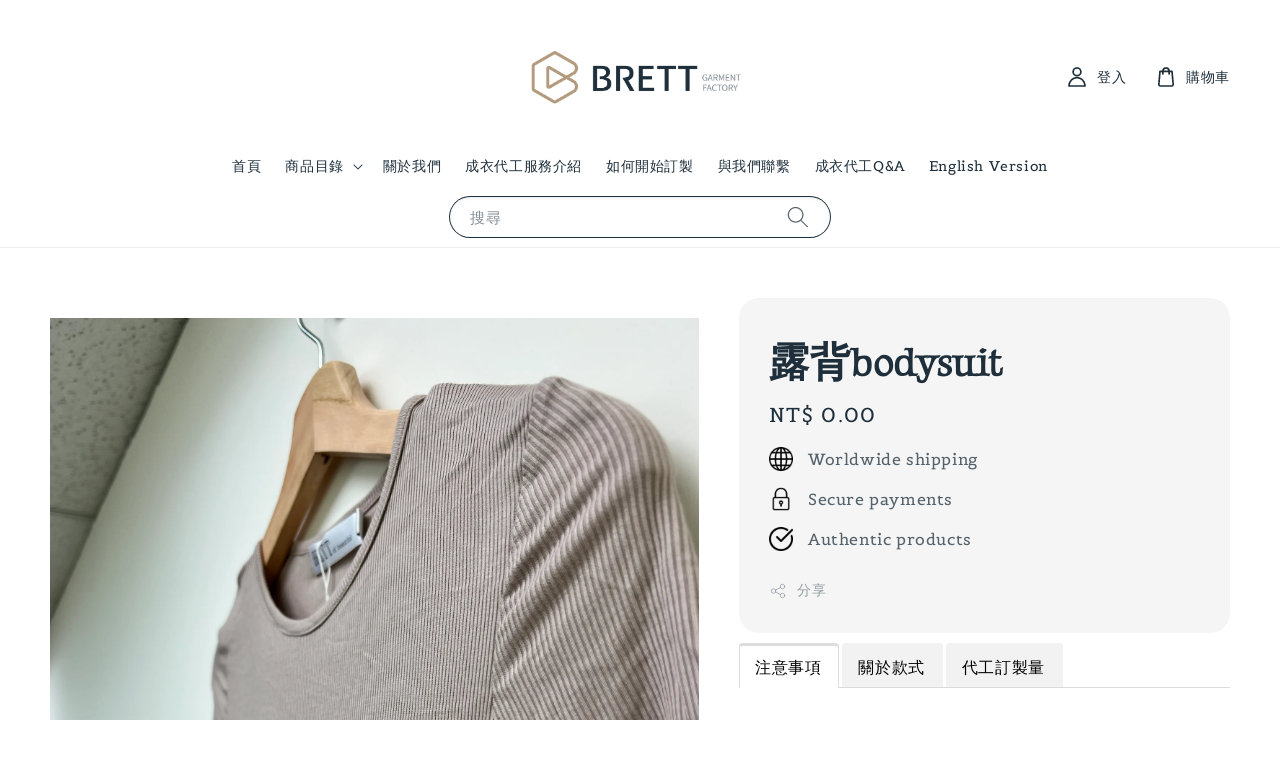

--- FILE ---
content_type: text/html; charset=UTF-8
request_url: https://www.brett1990.com/products/%E9%9C%B2%E8%83%8Cbodysuit
body_size: 34368
content:
<!doctype html>
<!--[if lt IE 7]><html class="no-js lt-ie9 lt-ie8 lt-ie7" lang="en"> <![endif]-->
<!--[if IE 7]><html class="no-js lt-ie9 lt-ie8" lang="en"> <![endif]-->
<!--[if IE 8]><html class="no-js lt-ie9" lang="en"> <![endif]-->
<!--[if IE 9 ]><html class="ie9 no-js"> <![endif]-->
<!--[if (gt IE 9)|!(IE)]><!--> <html class="no-js"> <!--<![endif]-->
<head>

  <!-- Basic page needs ================================================== -->
  <meta charset="utf-8">
  <meta http-equiv="X-UA-Compatible" content="IE=edge,chrome=1">

  
  <link rel="icon" href="https://cdn.store-assets.com/s/196877/f/15357959.webp" />
  

  <!-- Title and description ================================================== -->
  <title>
  露背bodysuit &ndash; 比緹服飾成衣代工-服裝品牌最佳合作夥伴
  </title>

  
  <meta name="description" content="露背bodysuit 比緹服裝工廠，專業女裝代工，成衣代工。展示樣品不單獨販售，款式僅為樣衣，專業服裝品牌代工工廠。價格為建議零售價，大貨價格請與我們聯繫。尺寸、顏色、款式、布料都能變更，也可以到我們公司展間試穿挑選樣衣，詳情可與我們聯繫。BRETT服裝包含：成衣代工、服飾代工、女裝代工、女裝打版、女裝設計、品牌代工、專櫃代工。 ">
  

  <!-- Social meta ================================================== -->
  

  <meta property="og:type" content="product">
  <meta property="og:title" content="露背bodysuit">
  <meta property="og:url" content="https://brett1990.com/products/露背bodysuit">
  
  <meta property="og:image" content="https://cdn.store-assets.com/s/196877/i/62247347.jpeg">
  <meta property="og:image:secure_url" content="https://cdn.store-assets.com/s/196877/i/62247347.jpeg">
  
  <meta property="og:image" content="https://cdn.store-assets.com/s/196877/i/62247345.jpeg">
  <meta property="og:image:secure_url" content="https://cdn.store-assets.com/s/196877/i/62247345.jpeg">
  
  <meta property="og:image" content="https://cdn.store-assets.com/s/196877/i/62247348.jpeg">
  <meta property="og:image:secure_url" content="https://cdn.store-assets.com/s/196877/i/62247348.jpeg">
  
  <meta property="og:price:amount" content="0">
  <meta property="og:price:currency" content="TWD">


<meta property="og:description" content="露背bodysuit 比緹服裝工廠，專業女裝代工，成衣代工。展示樣品不單獨販售，款式僅為樣衣，專業服裝品牌代工工廠。價格為建議零售價，大貨價格請與我們聯繫。尺寸、顏色、款式、布料都能變更，也可以到我們公司展間試穿挑選樣衣，詳情可與我們聯繫。BRETT服裝包含：成衣代工、服飾代工、女裝代工、女裝打版、女裝設計、品牌代工、專櫃代工。 ">
<meta property="og:site_name" content="比緹服飾成衣代工-服裝品牌最佳合作夥伴">



  <meta name="twitter:card" content="summary">



  <meta name="twitter:site" content="@">


  <meta name="twitter:title" content="露背bodysuit">
  <meta name="twitter:description" content="露背bodysuit
比緹服裝工廠，專業女裝代工，成衣代工。展示樣品不單獨販售，款式僅為樣衣，專業服裝品牌代工工廠。價格為建議零售價，大貨價格請與我們聯繫。尺寸、顏色、款式、布料都能變更，也可以到我們公司展間試穿挑選樣衣，詳情可與我們聯繫。BRETT服裝包含：成衣代工、服飾代工、女裝代工、女裝打版、女裝設計、品牌代工、專櫃代工。注意事項比緹服裝工廠- 專業成衣代工
1.商品不單獨販售，款式僅為樣衣">
  <meta name="twitter:image" content="">
  <meta name="twitter:image:width" content="480">
  <meta name="twitter:image:height" content="480">




  <!-- Helpers ================================================== -->
  <link rel="canonical" href="https://brett1990.com/products/露背bodysuit">
  <meta name="viewport" content="width=device-width,initial-scale=1">
  <meta name="theme-color" content="#1E2F3B">
  
  <script src="//ajax.googleapis.com/ajax/libs/jquery/1.11.0/jquery.min.js" type="text/javascript" ></script>
  
  <!-- Header hook for plugins ================================================== -->
  
<!-- ScriptTags -->
<script>window.__st={'p': 'product', 'cid': ''};</script><script src='/assets/events.js'></script><script>(function(){function asyncLoad(){var urls=['/assets/google_conversion.js?v=1727684956','/assets/facebook-pixel.js?v=1.1.1672305714','/assets/traffic.js?v=1','https://apps.easystore.co/facebook-login/script.js?shop=brett.easy.co','https://apps.easystore.co/google-analytics/script.js?shop=brett.easy.co','https://apps.easystore.co/google-tag-manager/script.js?shop=brett.easy.co','https://apps.easystore.co/social-media-share/script.js?shop=brett.easy.co','https://apps.easystore.co/instagram-feed/script.js?shop=brett.easy.co&t=1719575487','https://apps.easystore.co/google-analytics-4/script.js?shop=brett.easy.co'];for(var i=0;i<urls.length;i++){var s=document.createElement('script');s.type='text/javascript';s.async=true;s.src=urls[i];var x=document.getElementsByTagName('script')[0];x.parentNode.insertBefore(s, x);}}window.attachEvent ? window.attachEvent('onload', asyncLoad) : window.addEventListener('load', asyncLoad, false);})();</script>
<!-- /ScriptTags -->

  
  
  <script src="https://store-themes.easystore.co/196877/themes/282847/assets/global.js?t=1765299653" defer="defer"></script>

  
  
  <script>
  (function(i,s,o,g,r,a,m){i['GoogleAnalyticsObject']=r;i[r]=i[r]||function(){
  (i[r].q=i[r].q||[]).push(arguments)},i[r].l=1*new Date();a=s.createElement(o),
  m=s.getElementsByTagName(o)[0];a.async=1;a.src=g;m.parentNode.insertBefore(a,m)
  })(window,document,'script','https://www.google-analytics.com/analytics.js','ga');

  ga('create', '', 'auto','myTracker');
  ga('myTracker.send', 'pageview');

  </script>
  
  <script src="/assets/storefront.js?id=914286bfa5e6419c67d1" type="text/javascript" ></script>
  

  <!-- CSS ================================================== -->
  <style>
      @font-face {
        font-family: 'Belgrano';
        font-style: normal;
        font-weight: regular;
        src: local('Belgrano regular'), local('Belgrano-regular'), url(https://fonts.gstatic.com/s/belgrano/v11/55xvey5tM9rwKWrJZcMFirl08KDJ.ttf) format('truetype');
      }

      @font-face {
        font-family: 'Gideon Roman';
        font-style: normal;
        font-weight: regular;
        src: local('Gideon Roman regular'), local('Gideon Roman-regular'), url(https://fonts.gstatic.com/s/gideonroman/v5/e3tmeuGrVOys8sxzZgWlmXoge0PWovdU4w.ttf) format('truetype');
      }

      :root {
        --font-body-family: 'Belgrano', serif;
        --font-body-style: normal;
        --font-body-weight: 500;

        --font-heading-family: 'Gideon Roman', display;
        --font-heading-style: normal;
        --font-heading-weight: 700;

        --color-heading-text: 30,47,59;
        --color-base-text: 30,47,59;
        --color-base-background-1: 255,255,255;
        --color-base-background-2: 255,255,255;
        
        --color-base-solid-button-labels: 255,255,255;
        --color-base-outline-button-labels: 131,143,151;
        
        --color-base-accent-1: 30,47,59;
        --color-base-accent-2: 30,47,59;
        --payment-terms-background-color: 255,255,255;

        --gradient-base-background-1: 255,255,255;
        --gradient-base-background-2: 255,255,255;
        --gradient-base-accent-1: 30,47,59;
        --gradient-base-accent-2: 30,47,59;

        --page-width: 150rem;
      }

      *,
      *::before,
      *::after {
        box-sizing: inherit;
      }

      html {
        box-sizing: border-box;
        font-size: 62.5%;
        height: 100%;
      }

      body {
        display: grid;
        grid-template-rows: auto auto 1fr auto;
        grid-template-columns: 100%;
        min-height: 100%;
        margin: 0;
        font-size: 1.5rem;
        letter-spacing: 0.06rem;
        line-height: 1.8;
        font-family: var(--font-body-family);
        font-style: var(--font-body-style);
        font-weight: var(--font-body-weight);
        
      }

      @media screen and (min-width: 750px) {
        body {
          font-size: 1.6rem;
        }
      }
   </style>
  
  <link href="https://store-themes.easystore.co/196877/themes/282847/assets/base.css?t=1765299653" rel="stylesheet" type="text/css" media="screen" />

  
  
<!-- Snippet:global/head: Google Search Console -->
<meta name="google-site-verification" content="94g2eQlJOp-_MuvU3d2XJwYdVcnqKlwGqmuzd2Ssn_U" />
<!-- /Snippet -->

<!-- Snippet:global/head: Bing Webmaster -->
<meta name="msvalidate.01" content="3C04EBA6A4FEF59C5245BABBD9DBE7E6" />
<!-- /Snippet -->

<!-- Snippet:global/head: Instagram Feed -->
<link rel="stylesheet" href="https://apps.easystore.co/assets/css/instagram-feed/insta-feed-style.css">
<!-- /Snippet -->

<!-- Snippet:global/head: Site Verification -->
<meta name="google-site-verification" content="94g2eQlJOp-_MuvU3d2XJwYdVcnqKlwGqmuzd2Ssn_U" />
<!-- /Snippet -->


  <script>document.documentElement.className = document.documentElement.className.replace('no-js', 'js');</script>
</head>

<body id="------bodysuit" class="template-product" >
	
  
<!-- Snippet:global/body_start: Console Extension -->
<div id='es_console' style='display: none;'>196877</div>
<!-- /Snippet -->

	
 	<style>
  header {
    --logo-width: 250px;
  }
  .header-wrapper,
  .header-wrapper .list-menu--disclosure,
  .header-wrapper .search-modal{
    background-color: #FFFFFF;
  }
  .header-wrapper .search-modal .field__input{
    background-color: rgb(var(--color-background));
  }
  .header-wrapper summary .icon-caret,
  .header-wrapper .header__menu-item a,
  .header-wrapper .list-menu__item,
  .header-wrapper .link--text{
    color: #1E2F3B;
  }
  
  .search-modal__form{
    position: relative;
  }
  
  .dropdown {
    display: none;
    position: absolute;
    top: 100%;
    left: 0;
    width: 100%;
    padding: 5px 0;
    background-color: #fff;
    color:#000;
    z-index: 1000;
    border-bottom-left-radius: 15px;
    border-bottom-right-radius: 15px;
    border: 1px solid rgba(var(--color-foreground), 1);
    border-top: none;
    overflow-x: hidden;
    overflow-y: auto;
    max-height: 350px;
  }
  
  .dropdown-item {
    padding: 0.4rem 2rem;
    cursor: pointer;
    line-height: 1.4;
    overflow: hidden;
    text-overflow: ellipsis;
    white-space: nowrap;
  }
  
  .dropdown-item:hover{
    background-color: #f3f3f3;
  }
  
  .search__input.is-focus{
    border-radius: 15px;
    border-bottom-left-radius: 0;
    border-bottom-right-radius: 0;
    border: 1px solid rgba(var(--color-foreground), 1);
    border-bottom: none;
    box-shadow: none;
  }
  
  .clear-all {
    text-align: right;
    padding: 0 2rem 0.2rem;
    line-height: 1;
    font-size: 70%;
    margin-bottom: -2px;
  }
  
  .clear-all:hover{
    background-color: #fff;
  }
  
  .search-input-focus .easystore-section-header-hidden{
    transform: none;
  }
  .referral-notification {
    position: absolute;
    top: 100%;
    right: 0;
    background: white;
    border: 1px solid #e0e0e0;
    border-radius: 8px;
    box-shadow: 0 4px 12px rgba(0, 0, 0, 0.15);
    width: 280px;
    z-index: 1000;
    padding: 16px;
    margin-top: 8px;
    font-size: 14px;
    line-height: 1.4;
  }
  
  .referral-notification::before {
    content: '';
    position: absolute;
    top: -8px;
    right: 20px;
    width: 0;
    height: 0;
    border-left: 8px solid transparent;
    border-right: 8px solid transparent;
    border-bottom: 8px solid white;
  }
  
  .referral-notification::after {
    content: '';
    position: absolute;
    top: -9px;
    right: 20px;
    width: 0;
    height: 0;
    border-left: 8px solid transparent;
    border-right: 8px solid transparent;
    border-bottom: 8px solid #e0e0e0;
  }
  
  .referral-notification h4 {
    margin: 0 0 8px 0;
    color: #2196F3;
    font-size: 16px;
    font-weight: 600;
  }
  
  .referral-notification p {
    margin: 0 0 12px 0;
    color: #666;
  }
  
  .referral-notification .referral-code {
    background: #f5f5f5;
    padding: 8px;
    border-radius: 4px;
    font-family: monospace;
    font-size: 13px;
    text-align: center;
    margin: 8px 0;
    border: 1px solid #ddd;
  }
  
  .referral-notification .close-btn {
    position: absolute;
    top: 8px;
    right: 8px;
    background: none;
    border: none;
    font-size: 18px;
    color: #999;
    cursor: pointer;
    padding: 0;
    width: 20px;
    height: 20px;
    line-height: 1;
  }
  
  .referral-notification .close-btn:hover {
    color: #333;
  }
  
  .referral-notification .action-btn {
    background: #2196F3;
    color: white;
    border: none;
    padding: 8px 16px;
    border-radius: 4px;
    cursor: pointer;
    font-size: 12px;
    margin-right: 8px;
    margin-top: 8px;
  }
  
  .referral-notification .action-btn:hover {
    background: #1976D2;
  }
  
  .referral-notification .dismiss-btn {
    background: transparent;
    color: #666;
    border: 1px solid #ddd;
    padding: 8px 16px;
    border-radius: 4px;
    cursor: pointer;
    font-size: 12px;
    margin-top: 8px;
  }
  
  .referral-notification .dismiss-btn:hover {
    background: #f5f5f5;
  }
  .referral-modal__dialog {
    transform: translate(-50%, 0);
    transition: transform var(--duration-default) ease, visibility 0s;
    z-index: 10000;
    position: fixed;
    top: 20vh;
    left: 50%;
    width: 100%;
    max-width: 350px;
    box-shadow: 0 4px 12px rgba(0, 0, 0, 0.15);
    border-radius: 12px;
    background-color: #fff;
    color: #000;
    padding: 20px;
    text-align: center;
  }

  .modal-overlay.referral-modal-overlay {
    position: fixed;
    top: 0;
    left: 0;
    width: 100%;
    height: 100%;
    background-color: rgba(0, 0, 0, 0.7);
    z-index: 2001;
    display: block;
    opacity: 1;
    transition: opacity var(--duration-default) ease, visibility 0s;
  }
</style>

<link rel="preload" href="https://store-themes.easystore.co/196877/themes/282847/assets/section-header.css?t=1765299653" as="style" onload="this.onload=null;this.rel='stylesheet'">
<link rel="preload" href="https://store-themes.easystore.co/196877/themes/282847/assets/component-list-menu.css?t=1765299653" as="style" onload="this.onload=null;this.rel='stylesheet'">
<link rel="preload" href="https://store-themes.easystore.co/196877/themes/282847/assets/component-menu-drawer.css?t=1765299653" as="style" onload="this.onload=null;this.rel='stylesheet'">
<link rel="preload" href="https://store-themes.easystore.co/196877/themes/282847/assets/component-cart-notification.css?v1.1?t=1765299653" as="style" onload="this.onload=null;this.rel='stylesheet'">

<script src="https://store-themes.easystore.co/196877/themes/282847/assets/cart-notification.js?t=1765299653" defer="defer"></script>
<script src="https://store-themes.easystore.co/196877/themes/282847/assets/details-modal.js?t=1765299653" defer="defer"></script>

<svg xmlns="http://www.w3.org/2000/svg" class="hidden">
  <symbol id="icon-search" viewbox="0 0 18 19" fill="none">
    <path fill-rule="evenodd" clip-rule="evenodd" d="M11.03 11.68A5.784 5.784 0 112.85 3.5a5.784 5.784 0 018.18 8.18zm.26 1.12a6.78 6.78 0 11.72-.7l5.4 5.4a.5.5 0 11-.71.7l-5.41-5.4z" fill="currentColor"/>
  </symbol>

  <symbol id="icon-close" class="icon icon-close" fill="none" viewBox="0 0 18 17">
    <path d="M.865 15.978a.5.5 0 00.707.707l7.433-7.431 7.579 7.282a.501.501 0 00.846-.37.5.5 0 00-.153-.351L9.712 8.546l7.417-7.416a.5.5 0 10-.707-.708L8.991 7.853 1.413.573a.5.5 0 10-.693.72l7.563 7.268-7.418 7.417z" fill="currentColor">
  </symbol>
</svg>


<div id="easystore-section-header">
  <sticky-header class="header-wrapper header-wrapper--border-bottom">
    <header class="header header--top-center page-width header--has-menu" itemscope itemtype="http://schema.org/Organization">
      <header-drawer data-breakpoint="tablet">
        <details class="menu-drawer-container menu-opening">
          <summary class="header__icon header__icon--menu header__icon--summary link link--text focus-inset" aria-label="Menu" role="button" aria-expanded="true" aria-controls="menu-drawer">
            <span>
              


    <svg class="icon icon-hamburger " data-name="Layer 1" xmlns="http://www.w3.org/2000/svg" viewBox="0 0 600 600"><path d="M32.5,65h535a25,25,0,0,0,0-50H32.5a25,25,0,0,0,0,50Z" fill="currentColor"/><path d="M567.5,275H32.5a25,25,0,0,0,0,50h535a25,25,0,0,0,0-50Z" fill="currentColor"/><path d="M567.5,535H32.5a25,25,0,0,0,0,50h535a25,25,0,0,0,0-50Z" fill="currentColor"/></svg>

  

              


    <svg class="icon icon-close " data-name="Layer 1" xmlns="http://www.w3.org/2000/svg" viewBox="0 0 600 600"><path d="M335.36,300,581.87,53.48a25,25,0,0,0-35.35-35.35L300,264.64,53.48,18.13A25,25,0,0,0,18.13,53.48L264.64,300,18.13,546.52a25,25,0,0,0,35.35,35.35L300,335.36,546.52,581.87a25,25,0,0,0,35.35-35.35Z" fill="currentColor"/></svg>

  

            </span>
          </summary>
          <div id="menu-drawer" class="menu-drawer motion-reduce" tabindex="-1">
            <div class="menu-drawer__inner-container">
              <div class="menu-drawer__navigation-container">
                <nav class="menu-drawer__navigation">
                  <ul class="menu-drawer__menu list-menu" role="list">
                    
                    
                      
                        <li>
                          <a href="/"  class="menu-drawer__menu-item list-menu__item link link--text focus-inset">
                            首頁
                          </a>
                        </li>
                      
                    
                    
                      
                        
                        <li>
                          <details>
                                <summary class="menu-drawer__menu-item list-menu__item link link--text focus-inset" role="button" aria-expanded="false" aria-controls="link-Bags">
                                  <a href="/collections/all"  class="link--text list-menu__item menu-drawer__menu-item">
                                    商品目錄
                                  </a>
                                  


    <svg class="icon icon-arrow " data-name="Layer 1" xmlns="http://www.w3.org/2000/svg" viewBox="0 0 600 339.56"><path d="M31.06,196.67H504l-88.56,88.56a26.89,26.89,0,1,0,38,38L588,188.79a26.89,26.89,0,0,0,0-38L453.49,16.29a26.89,26.89,0,0,0-38,38L504,142.88H31.06a26.9,26.9,0,0,0,0,53.79Z" fill="currentColor"/></svg>

  

                                  


    <svg aria-hidden="true" focusable="false" role="presentation" class="icon icon-caret " viewBox="0 0 10 6">
      <path fill-rule="evenodd" clip-rule="evenodd" d="M9.354.646a.5.5 0 00-.708 0L5 4.293 1.354.646a.5.5 0 00-.708.708l4 4a.5.5 0 00.708 0l4-4a.5.5 0 000-.708z" fill="currentColor"></path>
    </svg>

  

                                </summary>
                                <div class="menu-drawer__submenu motion-reduce" tabindex="-1">
                                  <div class="menu-drawer__inner-submenu">
                                    <button class="menu-drawer__close-button link link--text focus-inset" aria-expanded="true">
                                      


    <svg class="icon icon-arrow " data-name="Layer 1" xmlns="http://www.w3.org/2000/svg" viewBox="0 0 600 339.56"><path d="M31.06,196.67H504l-88.56,88.56a26.89,26.89,0,1,0,38,38L588,188.79a26.89,26.89,0,0,0,0-38L453.49,16.29a26.89,26.89,0,0,0-38,38L504,142.88H31.06a26.9,26.9,0,0,0,0,53.79Z" fill="currentColor"/></svg>

  

                                      商品目錄
                                    </button>
                                    <ul class="menu-drawer__menu list-menu" role="list" tabindex="-1">
                                      
                                        
                                        
                                          
                                          <li>
                                            <details>
                                                  <summary class="menu-drawer__menu-item list-menu__item link link--text focus-inset" role="button" aria-expanded="false" aria-controls="link-Bags">
                                                    <a href="/collections/summer-spring-autumn-winter-apparel"  class="link--text list-menu__item menu-drawer__menu-item">
                                                      服裝款式
                                                    </a>
                                                    


    <svg class="icon icon-arrow " data-name="Layer 1" xmlns="http://www.w3.org/2000/svg" viewBox="0 0 600 339.56"><path d="M31.06,196.67H504l-88.56,88.56a26.89,26.89,0,1,0,38,38L588,188.79a26.89,26.89,0,0,0,0-38L453.49,16.29a26.89,26.89,0,0,0-38,38L504,142.88H31.06a26.9,26.9,0,0,0,0,53.79Z" fill="currentColor"/></svg>

  

                                                    


    <svg aria-hidden="true" focusable="false" role="presentation" class="icon icon-caret " viewBox="0 0 10 6">
      <path fill-rule="evenodd" clip-rule="evenodd" d="M9.354.646a.5.5 0 00-.708 0L5 4.293 1.354.646a.5.5 0 00-.708.708l4 4a.5.5 0 00.708 0l4-4a.5.5 0 000-.708z" fill="currentColor"></path>
    </svg>

  

                                                  </summary>
                                                  <div class="menu-drawer__submenu motion-reduce" tabindex="-1">
                                                    <div class="menu-drawer__inner-submenu">
                                                      <button class="menu-drawer__close-button link link--text focus-inset" aria-expanded="true">
                                                        


    <svg class="icon icon-arrow " data-name="Layer 1" xmlns="http://www.w3.org/2000/svg" viewBox="0 0 600 339.56"><path d="M31.06,196.67H504l-88.56,88.56a26.89,26.89,0,1,0,38,38L588,188.79a26.89,26.89,0,0,0,0-38L453.49,16.29a26.89,26.89,0,0,0-38,38L504,142.88H31.06a26.9,26.9,0,0,0,0,53.79Z" fill="currentColor"/></svg>

  

                                                        服裝款式
                                                      </button>
                                                      <ul class="menu-drawer__menu list-menu" role="list" tabindex="-1">
                                                        
                                                          
                                                          
                                                            <li>
                                                              <a href="/collections/連衣裙"  class="menu-drawer__menu-item link link--text list-menu__item focus-inset">
                                                                連衣裙/連身褲/洋裝
                                                              </a>
                                                            </li>
                                                          
                                                        
                                                          
                                                          
                                                            <li>
                                                              <a href="/collections/上衣"  class="menu-drawer__menu-item link link--text list-menu__item focus-inset">
                                                                上衣/襯衫
                                                              </a>
                                                            </li>
                                                          
                                                        
                                                          
                                                          
                                                            <li>
                                                              <a href="/collections/連身衣"  class="menu-drawer__menu-item link link--text list-menu__item focus-inset">
                                                                連身衣
                                                              </a>
                                                            </li>
                                                          
                                                        
                                                          
                                                          
                                                            <li>
                                                              <a href="/collections/裙子"  class="menu-drawer__menu-item link link--text list-menu__item focus-inset">
                                                                長裙/短裙
                                                              </a>
                                                            </li>
                                                          
                                                        
                                                          
                                                          
                                                            <li>
                                                              <a href="/collections/短褲"  class="menu-drawer__menu-item link link--text list-menu__item focus-inset">
                                                                短褲
                                                              </a>
                                                            </li>
                                                          
                                                        
                                                          
                                                          
                                                            <li>
                                                              <a href="/collections/褲子"  class="menu-drawer__menu-item link link--text list-menu__item focus-inset">
                                                                長褲
                                                              </a>
                                                            </li>
                                                          
                                                        
                                                          
                                                          
                                                            <li>
                                                              <a href="/collections/coat-jacket"  class="menu-drawer__menu-item link link--text list-menu__item focus-inset">
                                                                外套/夾克
                                                              </a>
                                                            </li>
                                                          
                                                        
                                                          
                                                          
                                                            <li>
                                                              <a href="/collections/內衣"  class="menu-drawer__menu-item link link--text list-menu__item focus-inset">
                                                                內衣
                                                              </a>
                                                            </li>
                                                          
                                                        
                                                        
                                                      </ul>
                                                    </div>
                                                  </div>
                                            </details>
                                          </li>
                                        
                                      
                                        
                                        
                                          
                                          <li>
                                            <details>
                                                  <summary class="menu-drawer__menu-item list-menu__item link link--text focus-inset" role="button" aria-expanded="false" aria-controls="link-Bags">
                                                    <a href="/collections/apparel-series"  class="link--text list-menu__item menu-drawer__menu-item">
                                                      服裝系列
                                                    </a>
                                                    


    <svg class="icon icon-arrow " data-name="Layer 1" xmlns="http://www.w3.org/2000/svg" viewBox="0 0 600 339.56"><path d="M31.06,196.67H504l-88.56,88.56a26.89,26.89,0,1,0,38,38L588,188.79a26.89,26.89,0,0,0,0-38L453.49,16.29a26.89,26.89,0,0,0-38,38L504,142.88H31.06a26.9,26.9,0,0,0,0,53.79Z" fill="currentColor"/></svg>

  

                                                    


    <svg aria-hidden="true" focusable="false" role="presentation" class="icon icon-caret " viewBox="0 0 10 6">
      <path fill-rule="evenodd" clip-rule="evenodd" d="M9.354.646a.5.5 0 00-.708 0L5 4.293 1.354.646a.5.5 0 00-.708.708l4 4a.5.5 0 00.708 0l4-4a.5.5 0 000-.708z" fill="currentColor"></path>
    </svg>

  

                                                  </summary>
                                                  <div class="menu-drawer__submenu motion-reduce" tabindex="-1">
                                                    <div class="menu-drawer__inner-submenu">
                                                      <button class="menu-drawer__close-button link link--text focus-inset" aria-expanded="true">
                                                        


    <svg class="icon icon-arrow " data-name="Layer 1" xmlns="http://www.w3.org/2000/svg" viewBox="0 0 600 339.56"><path d="M31.06,196.67H504l-88.56,88.56a26.89,26.89,0,1,0,38,38L588,188.79a26.89,26.89,0,0,0,0-38L453.49,16.29a26.89,26.89,0,0,0-38,38L504,142.88H31.06a26.9,26.9,0,0,0,0,53.79Z" fill="currentColor"/></svg>

  

                                                        服裝系列
                                                      </button>
                                                      <ul class="menu-drawer__menu list-menu" role="list" tabindex="-1">
                                                        
                                                          
                                                          
                                                            <li>
                                                              <a href="/collections/女性時裝"  class="menu-drawer__menu-item link link--text list-menu__item focus-inset">
                                                                女性時裝
                                                              </a>
                                                            </li>
                                                          
                                                        
                                                          
                                                          
                                                            <li>
                                                              <a href="/collections/about-mens-fashion"  class="menu-drawer__menu-item link link--text list-menu__item focus-inset">
                                                                男性時裝
                                                              </a>
                                                            </li>
                                                          
                                                        
                                                          
                                                          
                                                            <li>
                                                              <a href="/collections/瑜珈"  class="menu-drawer__menu-item link link--text list-menu__item focus-inset">
                                                                瑜珈系列
                                                              </a>
                                                            </li>
                                                          
                                                        
                                                          
                                                          
                                                            <li>
                                                              <a href="/collections/運動休閒系列"  class="menu-drawer__menu-item link link--text list-menu__item focus-inset">
                                                                運動休閒系列
                                                              </a>
                                                            </li>
                                                          
                                                        
                                                          
                                                          
                                                            <li>
                                                              <a href="/collections/毛衣針織系列"  class="menu-drawer__menu-item link link--text list-menu__item focus-inset">
                                                                毛衣針織系列
                                                              </a>
                                                            </li>
                                                          
                                                        
                                                          
                                                          
                                                            <li>
                                                              <a href="/collections/牛仔"  class="menu-drawer__menu-item link link--text list-menu__item focus-inset">
                                                                牛仔系列
                                                              </a>
                                                            </li>
                                                          
                                                        
                                                          
                                                          
                                                            <li>
                                                              <a href="/collections/西裝褲系列"  class="menu-drawer__menu-item link link--text list-menu__item focus-inset">
                                                                西裝系列
                                                              </a>
                                                            </li>
                                                          
                                                        
                                                          
                                                          
                                                            <li>
                                                              <a href="/collections/bra-top-bra-dress系列"  class="menu-drawer__menu-item link link--text list-menu__item focus-inset">
                                                                Bra Top&amp;Bra Dress系列
                                                              </a>
                                                            </li>
                                                          
                                                        
                                                          
                                                          
                                                            <li>
                                                              <a href="/collections/無縫與貼合系列"  class="menu-drawer__menu-item link link--text list-menu__item focus-inset">
                                                                無縫與貼合系列
                                                              </a>
                                                            </li>
                                                          
                                                        
                                                          
                                                          
                                                            <li>
                                                              <a href="/collections/皮革系列"  class="menu-drawer__menu-item link link--text list-menu__item focus-inset">
                                                                皮革系列
                                                              </a>
                                                            </li>
                                                          
                                                        
                                                        
                                                      </ul>
                                                    </div>
                                                  </div>
                                            </details>
                                          </li>
                                        
                                      
                                      
                                    </ul>
                                  </div>
                                </div>
                          </details>
                        </li>
                      
                    
                    
                      
                        <li>
                          <a href="/pages/about-brett-factory"  class="menu-drawer__menu-item list-menu__item link link--text focus-inset">
                            關於我們
                          </a>
                        </li>
                      
                    
                    
                      
                        <li>
                          <a href="/pages/service-brett-factory"  class="menu-drawer__menu-item list-menu__item link link--text focus-inset">
                            成衣代工服務介紹
                          </a>
                        </li>
                      
                    
                    
                      
                        <li>
                          <a href="/pages/star-brett-factory"  class="menu-drawer__menu-item list-menu__item link link--text focus-inset">
                            如何開始訂製
                          </a>
                        </li>
                      
                    
                    
                      
                        <li>
                          <a href="https://www.brett1990.com/a/contact-form"  class="menu-drawer__menu-item list-menu__item link link--text focus-inset">
                            與我們聯繫
                          </a>
                        </li>
                      
                    
                    
                      
                        <li>
                          <a href="/blogs/brett-factory"  class="menu-drawer__menu-item list-menu__item link link--text focus-inset">
                            成衣代工Q&amp;A
                          </a>
                        </li>
                      
                    
                    
                      
                        <li>
                          <a href="/pages/english-version"  class="menu-drawer__menu-item list-menu__item link link--text focus-inset">
                            English Version
                          </a>
                        </li>
                      
                    
                  </ul>
                </nav>

                <div class="menu-drawer__utility-links">

                  





                  
                  
                  
                    <a href="/account/login" class="menu-drawer__account link link--text focus-inset h5">
                       


    <svg class="icon icon-account " data-name="Layer 1" xmlns="http://www.w3.org/2000/svg" viewBox="0 0 600 600"><path d="M300,296.19c-70.7,0-137.11,28.74-187,80.93-49.59,51.87-76.9,120.77-76.9,194v25H563.89v-25c0-73.22-27.31-142.12-76.9-194C437.11,324.93,370.7,296.19,300,296.19ZM87.42,546.11C99.29,433.81,190.1,346.19,300,346.19s200.71,87.62,212.58,199.92Z" fill="currentColor"/><path d="M300,285.34c77.6,0,140.73-63.13,140.73-140.73S377.6,3.89,300,3.89,159.27,67,159.27,144.61,222.4,285.34,300,285.34Zm0-231.45a90.73,90.73,0,1,1-90.73,90.72A90.82,90.82,0,0,1,300,53.89Z" fill="currentColor"/></svg>

  
 
                      
                      登入
                    </a>
                  
                    <a href="/account/register" class="menu-drawer__account link link--text focus-inset h5">
                      
                       


    <svg xmlns="http://www.w3.org/2000/svg" aria-hidden="true" focusable="false" role="presentation" class="icon icon-plus " fill="none" viewBox="0 0 10 10">
      <path fill-rule="evenodd" clip-rule="evenodd" d="M1 4.51a.5.5 0 000 1h3.5l.01 3.5a.5.5 0 001-.01V5.5l3.5-.01a.5.5 0 00-.01-1H5.5L5.49.99a.5.5 0 00-1 .01v3.5l-3.5.01H1z" fill="currentColor"></path>
    </svg>

  
 
                      成為會員
                    </a>
                  
                  
                  
                </div>
              </div>
            </div>
          </div>
        </details>
      </header-drawer>
  
      
        <a href="/" class="header__heading-link link link--text focus-inset" itemprop="url">
          <img src="https://cdn.store-assets.com/s/196877/f/10519141.png" class="header__heading-logo" alt="比緹服飾成衣代工-服裝品牌最佳合作夥伴" loading="lazy" itemprop="logo">
        </a>
      

      
      <div class="header__search-input" tabindex="-1">
        <form action="/search" method="get" role="search" class="search search-modal__form">
          <div class="field">
            <input class="search__input field__input" 
              id="Search-In-Modal"
              type="search"
              name="q"
              value=""
              placeholder="搜尋"
              autocomplete="off"
            >
            <label class="field__label" for="Search-In-Modal">搜尋</label>
            <div class="dropdown" id="searchDropdown"></div>
            <input type="hidden" name="search_history" class="hidden_search_history">
            <input type="hidden" name="options[prefix]" value="last">
            <button class="search__button field__button" aria-label="搜尋">
              <svg class="icon icon-search" aria-hidden="true" focusable="false" role="presentation">
                <use href="#icon-search">
              </svg>
            </button> 
          </div>
        </form>
      </div>
      

      <nav class="header__inline-menu">
        <ul class="list-menu list-menu--inline" role="list">
          
            
              
                <li>
                  <a href="/"  class="header__menu-item header__menu-item list-menu__item link link--text focus-inset">
                    首頁
                  </a>
                </li>
              
            
            
              
                
                <li>
                  <details-disclosure>
                    <details>
                      <summary class="header__menu-item list-menu__item link focus-inset">
                        <a href="/collections/all"  >商品目錄</a>
                        


    <svg aria-hidden="true" focusable="false" role="presentation" class="icon icon-caret " viewBox="0 0 10 6">
      <path fill-rule="evenodd" clip-rule="evenodd" d="M9.354.646a.5.5 0 00-.708 0L5 4.293 1.354.646a.5.5 0 00-.708.708l4 4a.5.5 0 00.708 0l4-4a.5.5 0 000-.708z" fill="currentColor"></path>
    </svg>

  

                      </summary>
                      <ul class="header__submenu list-menu list-menu--disclosure caption-large motion-reduce" role="list" tabindex="-1">
                        
                        
                        
                          
                            
                            <li>
                              <details-disclosure>
                                <details>
                                  <summary class="header__menu-item link link--text list-menu__item focus-inset caption-large">
                                    <a href="/collections/summer-spring-autumn-winter-apparel" >服裝款式</a>
                                    


    <svg aria-hidden="true" focusable="false" role="presentation" class="icon icon-caret rotate-90" viewBox="0 0 10 6">
      <path fill-rule="evenodd" clip-rule="evenodd" d="M9.354.646a.5.5 0 00-.708 0L5 4.293 1.354.646a.5.5 0 00-.708.708l4 4a.5.5 0 00.708 0l4-4a.5.5 0 000-.708z" fill="currentColor"></path>
    </svg>

  

                                  </summary>
                                  <ul class="header__submenu list-menu list-menu--disclosure motion-reduce">
                                    
                                      
                                      
                                        <li>
                                          <a href="/collections/連衣裙"  class="header__menu-item list-menu__item link link--text focus-inset caption-large">連衣裙/連身褲/洋裝</a>
                                        </li>
                                      
                                    
                                      
                                      
                                        <li>
                                          <a href="/collections/上衣"  class="header__menu-item list-menu__item link link--text focus-inset caption-large">上衣/襯衫</a>
                                        </li>
                                      
                                    
                                      
                                      
                                        <li>
                                          <a href="/collections/連身衣"  class="header__menu-item list-menu__item link link--text focus-inset caption-large">連身衣</a>
                                        </li>
                                      
                                    
                                      
                                      
                                        <li>
                                          <a href="/collections/裙子"  class="header__menu-item list-menu__item link link--text focus-inset caption-large">長裙/短裙</a>
                                        </li>
                                      
                                    
                                      
                                      
                                        <li>
                                          <a href="/collections/短褲"  class="header__menu-item list-menu__item link link--text focus-inset caption-large">短褲</a>
                                        </li>
                                      
                                    
                                      
                                      
                                        <li>
                                          <a href="/collections/褲子"  class="header__menu-item list-menu__item link link--text focus-inset caption-large">長褲</a>
                                        </li>
                                      
                                    
                                      
                                      
                                        <li>
                                          <a href="/collections/coat-jacket"  class="header__menu-item list-menu__item link link--text focus-inset caption-large">外套/夾克</a>
                                        </li>
                                      
                                    
                                      
                                      
                                        <li>
                                          <a href="/collections/內衣"  class="header__menu-item list-menu__item link link--text focus-inset caption-large">內衣</a>
                                        </li>
                                      
                                    
                                  </ul>
                                </details>
                              </details-disclosure>
                            </li>
                            
                          
                        
                        
                          
                            
                            <li>
                              <details-disclosure>
                                <details>
                                  <summary class="header__menu-item link link--text list-menu__item focus-inset caption-large">
                                    <a href="/collections/apparel-series" >服裝系列</a>
                                    


    <svg aria-hidden="true" focusable="false" role="presentation" class="icon icon-caret rotate-90" viewBox="0 0 10 6">
      <path fill-rule="evenodd" clip-rule="evenodd" d="M9.354.646a.5.5 0 00-.708 0L5 4.293 1.354.646a.5.5 0 00-.708.708l4 4a.5.5 0 00.708 0l4-4a.5.5 0 000-.708z" fill="currentColor"></path>
    </svg>

  

                                  </summary>
                                  <ul class="header__submenu list-menu list-menu--disclosure motion-reduce">
                                    
                                      
                                      
                                        <li>
                                          <a href="/collections/女性時裝"  class="header__menu-item list-menu__item link link--text focus-inset caption-large">女性時裝</a>
                                        </li>
                                      
                                    
                                      
                                      
                                        <li>
                                          <a href="/collections/about-mens-fashion"  class="header__menu-item list-menu__item link link--text focus-inset caption-large">男性時裝</a>
                                        </li>
                                      
                                    
                                      
                                      
                                        <li>
                                          <a href="/collections/瑜珈"  class="header__menu-item list-menu__item link link--text focus-inset caption-large">瑜珈系列</a>
                                        </li>
                                      
                                    
                                      
                                      
                                        <li>
                                          <a href="/collections/運動休閒系列"  class="header__menu-item list-menu__item link link--text focus-inset caption-large">運動休閒系列</a>
                                        </li>
                                      
                                    
                                      
                                      
                                        <li>
                                          <a href="/collections/毛衣針織系列"  class="header__menu-item list-menu__item link link--text focus-inset caption-large">毛衣針織系列</a>
                                        </li>
                                      
                                    
                                      
                                      
                                        <li>
                                          <a href="/collections/牛仔"  class="header__menu-item list-menu__item link link--text focus-inset caption-large">牛仔系列</a>
                                        </li>
                                      
                                    
                                      
                                      
                                        <li>
                                          <a href="/collections/西裝褲系列"  class="header__menu-item list-menu__item link link--text focus-inset caption-large">西裝系列</a>
                                        </li>
                                      
                                    
                                      
                                      
                                        <li>
                                          <a href="/collections/bra-top-bra-dress系列"  class="header__menu-item list-menu__item link link--text focus-inset caption-large">Bra Top&amp;Bra Dress系列</a>
                                        </li>
                                      
                                    
                                      
                                      
                                        <li>
                                          <a href="/collections/無縫與貼合系列"  class="header__menu-item list-menu__item link link--text focus-inset caption-large">無縫與貼合系列</a>
                                        </li>
                                      
                                    
                                      
                                      
                                        <li>
                                          <a href="/collections/皮革系列"  class="header__menu-item list-menu__item link link--text focus-inset caption-large">皮革系列</a>
                                        </li>
                                      
                                    
                                  </ul>
                                </details>
                              </details-disclosure>
                            </li>
                            
                          
                        
                      </ul>
                    </details>
                  </details-disclosure>
                </li>
              
            
            
              
                <li>
                  <a href="/pages/about-brett-factory"  class="header__menu-item header__menu-item list-menu__item link link--text focus-inset">
                    關於我們
                  </a>
                </li>
              
            
            
              
                <li>
                  <a href="/pages/service-brett-factory"  class="header__menu-item header__menu-item list-menu__item link link--text focus-inset">
                    成衣代工服務介紹
                  </a>
                </li>
              
            
            
              
                <li>
                  <a href="/pages/star-brett-factory"  class="header__menu-item header__menu-item list-menu__item link link--text focus-inset">
                    如何開始訂製
                  </a>
                </li>
              
            
            
              
                <li>
                  <a href="https://www.brett1990.com/a/contact-form"  class="header__menu-item header__menu-item list-menu__item link link--text focus-inset">
                    與我們聯繫
                  </a>
                </li>
              
            
            
              
                <li>
                  <a href="/blogs/brett-factory"  class="header__menu-item header__menu-item list-menu__item link link--text focus-inset">
                    成衣代工Q&amp;A
                  </a>
                </li>
              
            
            
              
                <li>
                  <a href="/pages/english-version"  class="header__menu-item header__menu-item list-menu__item link link--text focus-inset">
                    English Version
                  </a>
                </li>
              
            
            
            
              
                
                  
                
                  
                
              
            
        </ul>
      </nav>
      <div class="header__icons">

        
          
            <div class="header__icon header__icon--account link link--text focus-inset small-hide medium-hide" style="position: relative;">
              <a href="/account/login" class="header__icon link link--text focus-inset p-2">
                


    <svg class="icon icon-account " data-name="Layer 1" xmlns="http://www.w3.org/2000/svg" viewBox="0 0 600 600"><path d="M300,296.19c-70.7,0-137.11,28.74-187,80.93-49.59,51.87-76.9,120.77-76.9,194v25H563.89v-25c0-73.22-27.31-142.12-76.9-194C437.11,324.93,370.7,296.19,300,296.19ZM87.42,546.11C99.29,433.81,190.1,346.19,300,346.19s200.71,87.62,212.58,199.92Z" fill="currentColor"/><path d="M300,285.34c77.6,0,140.73-63.13,140.73-140.73S377.6,3.89,300,3.89,159.27,67,159.27,144.61,222.4,285.34,300,285.34Zm0-231.45a90.73,90.73,0,1,1-90.73,90.72A90.82,90.82,0,0,1,300,53.89Z" fill="currentColor"/></svg>

  

                <span id="my-account" class="header__link-label">登入</span>
              </a>

              <!-- Referral Notification Popup for Desktop -->
              <div id="referralNotification" class="referral-notification" style="display: none;">
                <button class="close-btn" onclick="dismissReferralNotification()">&times;</button>
                <div style="text-align: center; margin-bottom: 16px;">
                  <div style="width: 100px; height: 100px; margin: 0 auto;">
                    <img src="https://resources.easystore.co/storefront/icons/channels/vector_referral_program.svg">
                  </div>
                </div>
                <p id="referralSignupMessage" style="text-align: center; font-size: 14px; color: #666; margin: 0 0 20px 0;">
                  您的好友送您   回饋金！立即註冊領取。
                </p>
                <div style="text-align: center;">
                  <button class="btn" onclick="goToSignupPage()" style="width: 100%;">
                    註冊
                  </button>
                </div>
              </div>
            </div>
          
        

        <a href="/cart" class="header__icon link link--text focus-inset" id="cart-icon-bubble">
          <span class="header__icon--cart">
            


    <svg class="icon icon-cart-empty " data-name="Layer 1" xmlns="http://www.w3.org/2000/svg" viewBox="0 0 496.56 600"><path d="M453.52,128.63a25,25,0,0,0-24.91-22.8H364.72a117.48,117.48,0,0,0-232.89,0H67.94A25,25,0,0,0,43,128.63L8.8,515.21a72.11,72.11,0,0,0,19.05,55.6,79,79,0,0,0,58.22,25.3H410.49a79,79,0,0,0,58.22-25.3,72.11,72.11,0,0,0,19.05-55.6ZM248.28,53.89a67.58,67.58,0,0,1,65.65,51.94H182.63A67.57,67.57,0,0,1,248.28,53.89ZM431.83,537.05a28.85,28.85,0,0,1-21.34,9.06H86.07a28.85,28.85,0,0,1-21.34-9.06,22.69,22.69,0,0,1-6.13-17.43L90.82,155.83h40v51.23a25,25,0,0,0,50,0V155.83h135v51.23a25,25,0,0,0,50,0V155.83h40L438,519.62A22.68,22.68,0,0,1,431.83,537.05Z" fill="currentColor"/></svg>

  

            <div class="cart-count-bubble hidden">
              <span aria-hidden="true" class="js-content-cart-count">0</span>
            </div>
          </span>
          <span class="header__link-label medium-hide small-hide">
            購物車
          </span>
        </a>

        
          
          <!-- Referral Notification Modal for Mobile -->
          <details-modal class="referral-modal" id="referralMobileModal">
            <details>
              <summary class="referral-modal__toggle" aria-haspopup="dialog" aria-label="Open referral modal" style="display: none;">
              </summary>
              <div class="modal-overlay referral-modal-overlay"></div>
              <div class="referral-modal__dialog" role="dialog" aria-modal="true" aria-label="Referral notification">
                <div class="referral-modal__content">
                  <button type="button" class="modal__close-button" aria-label="Close" onclick="closeMobileReferralModal()" style="position: absolute; top: 16px; right: 16px; background: none; border: none; font-size: 24px; cursor: pointer;">
                    &times;
                  </button>
                  
                  <div style="margin-bottom: 24px;">
                    <div style="width: 120px; height: 120px; margin: 0 auto 20px;">
                      <img src="https://resources.easystore.co/storefront/icons/channels/vector_referral_program.svg" style="width: 100%; height: 100%;">
                    </div>
                  </div>
                  
                  <p id="referralSignupMessageMobile" style="font-size: 16px; color: #333; margin: 0 0 30px 0; line-height: 1.5;">
                    您的好友送您   回饋金！立即註冊領取。
                  </p>
                  
                  <button type="button" class="btn" onclick="goToSignupPageFromMobile()" style="width: 100%;">
                    註冊
                  </button>
                </div>
              </div>
            </details>
          </details-modal>
          
        
        
      </div>
    </header>
  </sticky-header>
  
<cart-notification>
  <div class="cart-notification-wrapper page-width color-background-1">
    <div id="cart-notification" class="cart-notification focus-inset" aria-modal="true" aria-label="已加入購物車" role="dialog" tabindex="-1">
      <div class="cart-notification__header">
        <h2 class="cart-notification__heading caption-large">


    <svg class="icon icon-checkmark color-foreground-text " aria-hidden="true" focusable="false" xmlns="http://www.w3.org/2000/svg" viewBox="0 0 12 9" fill="none">
      <path fill-rule="evenodd" clip-rule="evenodd" d="M11.35.643a.5.5 0 01.006.707l-6.77 6.886a.5.5 0 01-.719-.006L.638 4.845a.5.5 0 11.724-.69l2.872 3.011 6.41-6.517a.5.5 0 01.707-.006h-.001z" fill="currentColor"></path>
    </svg>

  
 已加入購物車</h2>
        <button type="button" class="cart-notification__close modal__close-button link link--text focus-inset" aria-label="accessibility.close">
          


    <svg class="icon icon-close " data-name="Layer 1" xmlns="http://www.w3.org/2000/svg" viewBox="0 0 600 600"><path d="M335.36,300,581.87,53.48a25,25,0,0,0-35.35-35.35L300,264.64,53.48,18.13A25,25,0,0,0,18.13,53.48L264.64,300,18.13,546.52a25,25,0,0,0,35.35,35.35L300,335.36,546.52,581.87a25,25,0,0,0,35.35-35.35Z" fill="currentColor"/></svg>

  

        </button>
      </div>
      <div id="cart-notification-product" class="cart-notification-product"></div>
      <div class="cart-notification__links">
        <a href="/cart" id="cart-notification-button" class="button button--secondary button--full-width">查看購物車 (<span class="js-content-cart-count">0</span>)</a>
        <form action="/cart" method="post" id="cart-notification-form">
          <input type="hidden" name="_token" value="nGQ1saE2UEcSFVDdfdmJs3R81be7hMxUfKPblurO">
          <input type="hidden" name="current_currency" value="">
          <button class="button button--primary button--full-width" name="checkout" value="true">結帳</button>
        </form>
        <button type="button" class="link button-label">繼續購物</button>
      </div>
    </div>
  </div>
</cart-notification>
<style>
  .cart-notification {
     display: none;
  }
</style>
<script>
document.getElementById('cart-notification-form').addEventListener('submit',(event)=>{
  if(event.submitter) event.submitter.classList.add('loading');
})

</script>

</div>


<script>

  class StickyHeader extends HTMLElement {
    constructor() {
      super();
    }

    connectedCallback() {
      this.header = document.getElementById('easystore-section-header');
      this.headerBounds = {};
      this.currentScrollTop = 0;
      this.preventReveal = false;

      this.onScrollHandler = this.onScroll.bind(this);
      this.hideHeaderOnScrollUp = () => this.preventReveal = true;

      this.addEventListener('preventHeaderReveal', this.hideHeaderOnScrollUp);
      window.addEventListener('scroll', this.onScrollHandler, false);

      this.createObserver();
    }

    disconnectedCallback() {
      this.removeEventListener('preventHeaderReveal', this.hideHeaderOnScrollUp);
      window.removeEventListener('scroll', this.onScrollHandler);
    }

    createObserver() {
      let observer = new IntersectionObserver((entries, observer) => {
        this.headerBounds = entries[0].intersectionRect;
        observer.disconnect();
      });

      observer.observe(this.header);
    }

    onScroll() {
      const scrollTop = window.pageYOffset || document.documentElement.scrollTop;

      if (scrollTop > this.currentScrollTop && scrollTop > this.headerBounds.bottom) {
        requestAnimationFrame(this.hide.bind(this));
      } else if (scrollTop < this.currentScrollTop && scrollTop > this.headerBounds.bottom) {
        if (!this.preventReveal) {
          requestAnimationFrame(this.reveal.bind(this));
        } else {
          window.clearTimeout(this.isScrolling);

          this.isScrolling = setTimeout(() => {
            this.preventReveal = false;
          }, 66);

          requestAnimationFrame(this.hide.bind(this));
        }
      } else if (scrollTop <= this.headerBounds.top) {
        requestAnimationFrame(this.reset.bind(this));
      }


      this.currentScrollTop = scrollTop;
    }

    hide() {
      this.header.classList.add('easystore-section-header-hidden', 'easystore-section-header-sticky');
      this.closeMenuDisclosure();
      // this.closeSearchModal();
    }

    reveal() {
      this.header.classList.add('easystore-section-header-sticky', 'animate');
      this.header.classList.remove('easystore-section-header-hidden');
    }

    reset() {
      this.header.classList.remove('easystore-section-header-hidden', 'easystore-section-header-sticky', 'animate');
    }

    closeMenuDisclosure() {
      this.disclosures = this.disclosures || this.header.querySelectorAll('details-disclosure');
      this.disclosures.forEach(disclosure => disclosure.close());
    }

    // closeSearchModal() {
    //   this.searchModal = this.searchModal || this.header.querySelector('details-modal');
    //   this.searchModal.close(false);
    // }
  }

  customElements.define('sticky-header', StickyHeader);

  
  class DetailsDisclosure extends HTMLElement{
    constructor() {
      super();
      this.mainDetailsToggle = this.querySelector('details');
      // this.mainDetailsToggle.addEventListener('focusout', this.onFocusOut.bind(this));
      this.mainDetailsToggle.addEventListener('mouseover', this.open.bind(this));
      this.mainDetailsToggle.addEventListener('mouseleave', this.close.bind(this));
    }

    onFocusOut() {
      setTimeout(() => {
        if (!this.contains(document.activeElement)) this.close();
      })
    }

    open() {
      this.mainDetailsToggle.setAttribute('open',1)
    }

    close() {
      this.mainDetailsToggle.removeAttribute('open')
    }
  }

  customElements.define('details-disclosure', DetailsDisclosure);

  function clearAll() {
    localStorage.removeItem('searchHistory'); 
    
    var customer = "";
    if(customer) {
      // Your logic to clear all data or call an endpoint
      fetch('/account/search_histories', {
          method: 'DELETE',
          headers: {
            "Content-Type": "application/json",
            "X-Requested-With": "XMLHttpRequest"
          },
          body: JSON.stringify({
            _token: "nGQ1saE2UEcSFVDdfdmJs3R81be7hMxUfKPblurO"
          }),
      })
      .then(response => response.json())
    }
  }
  // End - delete search history from local storage
  
  // search history dropdown  
  var searchInputs = document.querySelectorAll('.search__input');
  
  if(searchInputs.length > 0) {
    
    searchInputs.forEach((searchInput)=> {
    
      searchInput.addEventListener('focus', function() {
        var searchDropdown = searchInput.closest('form').querySelector('#searchDropdown');
        searchDropdown.innerHTML = ''; // Clear existing items
  
        // retrieve data from local storage
        var searchHistoryData = JSON.parse(localStorage.getItem('searchHistory')) || [];
  
        // Convert JSON to string
        var search_history_json = JSON.stringify(searchHistoryData);
  
        // Set the value of the hidden input
        searchInput.closest('form').querySelector(".hidden_search_history").value = search_history_json;
  
        // create dropdown items
        var clearAllItem = document.createElement('div');
        clearAllItem.className = 'dropdown-item clear-all';
        clearAllItem.textContent = 'Clear';
        clearAllItem.addEventListener('click', function() {
          clearAll();
          searchDropdown.style.display = 'none';
          searchInput.classList.remove('is-focus');
        });
        searchDropdown.appendChild(clearAllItem);
  
        // create dropdown items
        searchHistoryData.forEach(function(item) {
          var dropdownItem = document.createElement('div');
          dropdownItem.className = 'dropdown-item';
          dropdownItem.textContent = item.term;
          dropdownItem.addEventListener('click', function() {
            searchInput.value = item.term;
            searchInput.closest('form').submit();
            searchDropdown.style.display = 'none';
          });
          searchDropdown.appendChild(dropdownItem);
        });
  
        if(searchHistoryData.length > 0){
          // display the dropdown
          searchInput.classList.add('is-focus');
          document.body.classList.add('search-input-focus');
          searchDropdown.style.display = 'block';
        }
      });
  
      searchInput.addEventListener("focusout", (event) => {
        var searchDropdown = searchInput.closest('form').querySelector('#searchDropdown');
        searchInput.classList.remove('is-focus');
        searchDropdown.classList.add('transparent');
        setTimeout(()=>{
          searchDropdown.style.display = 'none';
          searchDropdown.classList.remove('transparent');
          document.body.classList.remove('search-input-focus');
        }, 400);
      });
    })
  }
  // End - search history dropdown

  // referral notification popup
  const referralMessageTemplate = '您的好友送您 __CURRENCY_CODE__ __CREDIT_AMOUNT__ 回饋金！立即註冊領取。';
  const shopCurrency = 'NT$';

  function getCookie(name) {
    const value = `; ${document.cookie}`;
    const parts = value.split(`; ${name}=`);
    if (parts.length === 2) return parts.pop().split(';').shift();
    return null;
  }

  function removeCookie(name) {
    document.cookie = `${name}=; expires=Thu, 01 Jan 1970 00:00:00 UTC; path=/;`;
  }

  function showReferralNotification() {
    const referralCode = getCookie('customer_referral_code');
    
    
    const customerReferralCode = null;
    
    
    const activeReferralCode = referralCode || customerReferralCode;
    const referralData = JSON.parse(localStorage.getItem('referral_notification_data')) || {};
    
    if (referralData.timestamp && referralData.expirationDays) {
      const expirationTime = referralData.timestamp + (referralData.expirationDays * 24 * 60 * 60 * 1000);
      if (Date.now() > expirationTime) {
        localStorage.removeItem('referral_notification_data');
        return;
      }
    }
    
    if (referralData.dismissed) return;
    
    if (activeReferralCode) {
      if (referralData.creditAmount) {
        displayReferralNotification(referralData.creditAmount);
      } else {
        fetchReferralCampaignData(activeReferralCode);
      }
    }
  }
    
  function fetchReferralCampaignData(referralCode) {
    fetch(`/customer/referral_program/campaigns/${referralCode}`)
      .then(response => {
        if (!response.ok) {
          throw new Error('Network response was not ok');
        }
        return response.json();
      })
      .then(data => {
        let refereeCreditAmount = null;
        if (data.data.campaign && data.data.campaign.referral_rules) {
          const refereeRule = data.data.campaign.referral_rules.find(rule => 
            rule.target_type === 'referee' && 
            rule.event_name === 'customer/create' && 
            rule.entitlement && 
            rule.entitlement.type === 'credit'
          );
          
          if (refereeRule) {
            refereeCreditAmount = refereeRule.entitlement.amount;
          }
        }
        
        const referralData = JSON.parse(localStorage.getItem('referral_notification_data')) || {};
        referralData.creditAmount = refereeCreditAmount;
        referralData.dismissed = referralData.dismissed || false;
        referralData.timestamp = Date.now();
        referralData.expirationDays = 3;
        localStorage.setItem('referral_notification_data', JSON.stringify(referralData));
        
        displayReferralNotification(refereeCreditAmount);
      })
      .catch(error => {
        removeCookie('customer_referral_code');
      });
  }
    
  function displayReferralNotification(creditAmount = null) {
    const isMobile = innerWidth <= 749;
    
    if (isMobile) {
      const mobileModal = document.querySelector('#referralMobileModal details');
      const mobileMessageElement = document.getElementById('referralSignupMessageMobile');
      
      if (mobileModal && mobileMessageElement) {
        if (creditAmount) {
          const finalMessage = referralMessageTemplate
            .replace('__CREDIT_AMOUNT__', creditAmount)
            .replace('__CURRENCY_CODE__', shopCurrency);
          
          mobileMessageElement.textContent = finalMessage;
        }
        
        mobileModal.setAttribute('open', '');
      }
    } else {
      const notification = document.getElementById('referralNotification');
      
      if (notification) {
        if (creditAmount) {
          const messageElement = document.getElementById('referralSignupMessage');
          if (messageElement) {
            const finalMessage = referralMessageTemplate
              .replace('__CREDIT_AMOUNT__', creditAmount)
              .replace('__CURRENCY_CODE__', shopCurrency);
            
            messageElement.textContent = finalMessage;
          }
        }
        
        notification.style.display = 'block';
      }
    }
  }

  showReferralNotification();

  addEventListener('beforeunload', function() {
    const referralData = JSON.parse(localStorage.getItem('referral_notification_data')) || {};
    
    if (referralData.creditAmount !== undefined) {
      referralData.creditAmount = null;
      localStorage.setItem('referral_notification_data', JSON.stringify(referralData));
    }
  });

  function closeReferralNotification() {
    const notification = document.getElementById('referralNotification');
    if (notification) {
      notification.style.display = 'none';
    }
  }

  function dismissReferralNotification() {
    const referralData = JSON.parse(localStorage.getItem('referral_notification_data')) || {};
    
    referralData.dismissed = true;
    referralData.timestamp = referralData.timestamp || Date.now();
    referralData.expirationDays = referralData.expirationDays || 3;
    
    localStorage.setItem('referral_notification_data', JSON.stringify(referralData));
    
    closeReferralNotification();
  }

  function goToSignupPage() {
    location.href = '/account/register';
    dismissReferralNotification();
  }

  function closeMobileReferralModal() {
    const mobileModal = document.querySelector('#referralMobileModal details');
    if (mobileModal) {
      mobileModal.removeAttribute('open');
    }
    
    const referralData = JSON.parse(localStorage.getItem('referral_notification_data')) || {};
    referralData.dismissed = true;
    referralData.timestamp = referralData.timestamp || Date.now();
    referralData.expirationDays = referralData.expirationDays || 3;
    localStorage.setItem('referral_notification_data', JSON.stringify(referralData));
  }

  function goToSignupPageFromMobile() {
    location.href = '/account/register';
    closeMobileReferralModal();
  }
  // End - referral notification popup
</script>



  <main id="MainContent" class="content-for-layout focus-none" role="main" tabindex="-1">
    
    
<!-- <link href="https://store-themes.easystore.co/196877/themes/282847/assets/component-rte.css?t=1765299653" rel="stylesheet" type="text/css" media="screen" /> -->
<link rel="preload" href="https://store-themes.easystore.co/196877/themes/282847/assets/section-main-product.css?t=1765299653" as="style" onload="this.onload=null;this.rel='stylesheet'">
<link rel="preload" href="https://store-themes.easystore.co/196877/themes/282847/assets/component-price.css?t=1765299653" as="style" onload="this.onload=null;this.rel='stylesheet'">

<style>
  .product-wrapper_color{
    background-color: rgba(245, 245, 245, 1);
    padding: 30px;
    border-radius: 20px;
  }
  .product-card-wrapper{
    background-color: rgba(245, 245, 245, 1);
  }
</style>

<link rel="preload" href="https://store-themes.easystore.co/196877/themes/282847/assets/component-slider.css?t=1765299653" as="style" onload="this.onload=null;this.rel='stylesheet'">
<script src="https://store-themes.easystore.co/196877/themes/282847/assets/product-form.js?t=1765299653" defer="defer"></script>

<section class="product-section page-width spaced-section">
  
<!-- Snippet:product/content_top: Google Analytics 4 -->
<div id="ProductDataStorage" data-product='{"id":10484696,"handle":"\u9732\u80ccbodysuit","name":"\u9732\u80ccbodysuit","title":"\u9732\u80ccbodysuit","url":"\/products\/\u9732\u80ccbodysuit","price":0,"price_min":"0.0","price_max":"0.0","price_varies":false,"compare_at_price":0,"compare_at_price_min":"0.0","compare_at_price_max":"0.0","compare_at_price_varies":false,"available":true,"options_with_values":[],"options_by_name":[],"options":["Title"],"has_only_default_variant":true,"sole_variant_id":48178549,"variants":[{"id":48178549,"title":"Default Title","sku":"","taxable":false,"barcode":null,"available":true,"inventory_quantity":null,"featured_image":{"id":62247347,"alt":"IMG_1533","img_url":"https:\/\/cdn.store-assets.com\/s\/196877\/i\/62247347.jpeg","src":"https:\/\/cdn.store-assets.com\/s\/196877\/i\/62247347.jpeg","height":2400,"width":1800,"position":1,"type":"Images"},"price":0,"compare_at_price":0,"is_enabled":true,"options":["Default Title"],"option1":"Default Title","option2":null,"option3":null,"points":null}],"selected_variant":{"id":48178549,"title":"Default Title","sku":"","taxable":false,"barcode":null,"available":true,"inventory_quantity":null,"featured_image":{"id":62247347,"alt":"IMG_1533","img_url":"https:\/\/cdn.store-assets.com\/s\/196877\/i\/62247347.jpeg","src":"https:\/\/cdn.store-assets.com\/s\/196877\/i\/62247347.jpeg","height":2400,"width":1800,"position":1,"type":"Images"},"price":0,"compare_at_price":0,"is_enabled":true,"options":["Default Title"],"option1":"Default Title","option2":null,"option3":null,"points":null},"first_available_variant":{"id":48178549,"title":"Default Title","sku":"","taxable":false,"barcode":null,"available":true,"inventory_quantity":null,"featured_image":{"id":62247347,"alt":"IMG_1533","img_url":"https:\/\/cdn.store-assets.com\/s\/196877\/i\/62247347.jpeg","src":"https:\/\/cdn.store-assets.com\/s\/196877\/i\/62247347.jpeg","height":2400,"width":1800,"position":1,"type":"Images"},"price":0,"compare_at_price":0,"is_enabled":true,"options":["Default Title"],"option1":"Default Title","option2":null,"option3":null,"points":null},"selected_or_first_available_variant":{"id":48178549,"title":"Default Title","sku":"","taxable":false,"barcode":null,"available":true,"inventory_quantity":null,"featured_image":{"id":62247347,"alt":"IMG_1533","img_url":"https:\/\/cdn.store-assets.com\/s\/196877\/i\/62247347.jpeg","src":"https:\/\/cdn.store-assets.com\/s\/196877\/i\/62247347.jpeg","height":2400,"width":1800,"position":1,"type":"Images"},"price":0,"compare_at_price":0,"is_enabled":true,"options":["Default Title"],"option1":"Default Title","option2":null,"option3":null,"points":null},"img_url":"https:\/\/cdn.store-assets.com\/s\/196877\/i\/62247347.jpeg","featured_image":{"id":62247347,"alt":"IMG_1533","img_url":"https:\/\/cdn.store-assets.com\/s\/196877\/i\/62247347.jpeg","src":"https:\/\/cdn.store-assets.com\/s\/196877\/i\/62247347.jpeg","height":2400,"width":1800,"position":1,"type":"Images"},"secondary_image":{"id":62247345,"alt":"IMG_1531","img_url":"https:\/\/cdn.store-assets.com\/s\/196877\/i\/62247345.jpeg","src":"https:\/\/cdn.store-assets.com\/s\/196877\/i\/62247345.jpeg","height":2400,"width":1800,"position":2,"type":"Images"},"images":[{"id":62247347,"alt":"IMG_1533","img_url":"https:\/\/cdn.store-assets.com\/s\/196877\/i\/62247347.jpeg","src":"https:\/\/cdn.store-assets.com\/s\/196877\/i\/62247347.jpeg","height":2400,"width":1800,"position":1,"type":"Images"},{"id":62247345,"alt":"IMG_1531","img_url":"https:\/\/cdn.store-assets.com\/s\/196877\/i\/62247345.jpeg","src":"https:\/\/cdn.store-assets.com\/s\/196877\/i\/62247345.jpeg","height":2400,"width":1800,"position":2,"type":"Images"},{"id":62247348,"alt":"IMG_1532","img_url":"https:\/\/cdn.store-assets.com\/s\/196877\/i\/62247348.jpeg","src":"https:\/\/cdn.store-assets.com\/s\/196877\/i\/62247348.jpeg","height":2400,"width":1800,"position":3,"type":"Images"}],"media":[{"id":62247347,"alt":"IMG_1533","img_url":"https:\/\/cdn.store-assets.com\/s\/196877\/i\/62247347.jpeg","src":"https:\/\/cdn.store-assets.com\/s\/196877\/i\/62247347.jpeg","height":2400,"width":1800,"position":1,"type":"Images"},{"id":62247345,"alt":"IMG_1531","img_url":"https:\/\/cdn.store-assets.com\/s\/196877\/i\/62247345.jpeg","src":"https:\/\/cdn.store-assets.com\/s\/196877\/i\/62247345.jpeg","height":2400,"width":1800,"position":2,"type":"Images"},{"id":62247348,"alt":"IMG_1532","img_url":"https:\/\/cdn.store-assets.com\/s\/196877\/i\/62247348.jpeg","src":"https:\/\/cdn.store-assets.com\/s\/196877\/i\/62247348.jpeg","height":2400,"width":1800,"position":3,"type":"Images"}],"featured_media":{"id":62247347,"alt":"IMG_1533","img_url":"https:\/\/cdn.store-assets.com\/s\/196877\/i\/62247347.jpeg","src":"https:\/\/cdn.store-assets.com\/s\/196877\/i\/62247347.jpeg","height":2400,"width":1800,"position":1,"type":"Images"},"metafields":[],"expires":null,"published_at":"2023-09-19T14:30:36.000+08:00","created_at":"2023-09-04T17:49:00.000+08:00","is_wishlisted":null,"content":"<link href=\u0027\/assets\/css\/froala_style.min.css\u0027 rel=\u0027stylesheet\u0027 type=\u0027text\/css\u0027\/><div class=\u0027fr-view\u0027><p>\u9732\u80ccbodysuit<\/p><p>\u6bd4\u7df9\u670d\u88dd\u5de5\u5ee0\uff0c\u5c08\u696d\u5973\u88dd\u4ee3\u5de5\uff0c\u6210\u8863\u4ee3\u5de5\u3002\u5c55\u793a\u6a23\u54c1\u4e0d\u55ae\u7368\u8ca9\u552e\uff0c\u6b3e\u5f0f\u50c5\u70ba\u6a23\u8863\uff0c\u5c08\u696d\u670d\u88dd\u54c1\u724c\u4ee3\u5de5\u5de5\u5ee0\u3002\u50f9\u683c\u70ba\u5efa\u8b70\u96f6\u552e\u50f9\uff0c\u5927\u8ca8\u50f9\u683c\u8acb\u8207\u6211\u5011\u806f\u7e6b\u3002\u5c3a\u5bf8\u3001\u984f\u8272\u3001\u6b3e\u5f0f\u3001\u5e03\u6599\u90fd\u80fd\u8b8a\u66f4\uff0c\u4e5f\u53ef\u4ee5\u5230\u6211\u5011\u516c\u53f8\u5c55\u9593\u8a66\u7a7f\u6311\u9078\u6a23\u8863\uff0c\u8a73\u60c5\u53ef\u8207\u6211\u5011\u806f\u7e6b\u3002BRETT\u670d\u88dd\u5305\u542b\uff1a\u6210\u8863\u4ee3\u5de5\u3001\u670d\u98fe\u4ee3\u5de5\u3001\u5973\u88dd\u4ee3\u5de5\u3001\u5973\u88dd\u6253\u7248\u3001\u5973\u88dd\u8a2d\u8a08\u3001\u54c1\u724c\u4ee3\u5de5\u3001\u5c08\u6ac3\u4ee3\u5de5\u3002<\/p><h1><span style=\"font-size: 36px;\">\u6ce8\u610f\u4e8b\u9805<\/span><\/h1><p><strong><span style=\"font-size: 18px;\">\u6bd4\u7df9\u670d\u88dd\u5de5\u5ee0- \u5c08\u696d\u6210\u8863\u4ee3\u5de5<\/span><\/strong><\/p><p><br><span style=\"color: rgb(209, 72, 65);\"><strong><span style=\"font-size: 18px;\">1.\u5546\u54c1\u4e0d\u55ae\u7368\u8ca9\u552e\uff0c\u6b3e\u5f0f\u50c5\u70ba\u6a23\u8863\u3002<\/span><br><\/strong><span style=\"font-size: 18px;\"><strong>2.\u50f9\u683c\u70ba\u5efa\u8b70\u96f6\u552e\u50f9\uff0c\u5927\u8ca8\u50f9\u683c\u8acb\u8207\u6211\u5011\u806f\u7e6b<\/strong>\u3002<\/span><\/span><br><span style=\"color: rgb(209, 72, 65);\"><span style=\"font-size: 18px;\"><strong>3.\u5c3a\u5bf8\u3001\u984f\u8272\u3001\u6b3e\u5f0f\u3001\u5e03\u6599\u90fd\u80fd\u8b8a\u66f4\uff0c\u8a73\u60c5\u53ef\u8207\u6211\u5011\u806f\u7e6b\u3002<\/strong><\/span><\/span><\/p><p><span style=\"color: rgb(0, 0, 0);\"><span style=\"font-size: 10.4px;\"><strong>\n<\/strong><\/span><\/span><\/p><h2><span style=\"font-size: 36px;\">\u95dc\u65bc\u6b3e\u5f0f<\/span><\/h2><p><span style=\"font-size: 18px;\">\u53ef\u5728\u5b98\u7db2\u4e0a\u6311\u9078\u60a8\u60f3\u8981\u7684\u6b3e\u5f0f\uff0c\u6211\u5011\u53ef\u4ee5\u70ba\u60a8<span style=\"color: rgb(209, 72, 65);\"><strong>\u5ba2\u88fd\u5316\u8207\u91cd\u65b0\u8a2d\u8a08<\/strong><\/span>\uff0c\u4e0d\u8ad6\u662f\u7248\u578b\u8b8a\u66f4\u3001\u5370\u82b1\u690d\u7d68\u3001\u71d9\u947d\u8cbc\u73e0\u3001\u8f14\u6599\u589e\u52a0\u3001\u5e03\u6599\u66f4\u63db\uff0c\u7686\u662f\u6211\u5011\u7684\u670d\u52d9\u3002&nbsp;<\/span><\/p><p><br><span style=\"font-size: 18px;\">\u5982\u679c\u5df2\u6709\u8a2d\u8a08\u597d\u7684\u6b3e\u5f0f\u6216\u8005\u662f\u6709\u559c\u6b61\u7684\u6b3e\u5f0f\u5716\u7247\u60f3\u88fd\u4f5c\u6210\u670d\u88dd\uff0c\u6211\u5011\u4e5f\u80fd\u4f9d\u7167\u60a8\u7684\u9700\u6c42\u70ba\u60a8\u4ee3\u5de5\u88fd\u4f5c\uff0c\u6253\u7248\u6253\u6a23\u78ba\u8a8d\u5b8c\u7562\u5f8c\u5373\u53ef\u751f\u7522\u5927\u8ca8\u3002<\/span><\/p><p><br><\/p><h3><span style=\"font-size: 36px;\">\u4ee3\u5de5\u8a02\u88fd\u91cf<\/span><\/h3><p><span style=\"font-size: 18px;\"><span style=\"color: rgb(209, 72, 65);\"><strong>\u6700\u5c0f\u8d77\u8a02\u91cf\u70ba<\/strong><strong>\u7e3d\u657860\u4ef6<\/strong><\/span>\uff0c\u53ef\u4ee5\u9078\u64c7<span style=\"color: rgb(209, 72, 65);\"><strong>\u96d9\u8272\u6216\u591a\u5c3a\u5bf8\u5408\u8a08<\/strong><\/span>\uff0c\u8a73\u7d30\u7d30\u7bc0\u6216\u6709\u56f0\u96e3\u4e4b\u8655\u53ef\u4ee5\u8207\u6211\u5011\u806f\u7e6b\u3002<\/span><\/p><p><span style=\"font-size: 18px;\">\u6709\u4efb\u4f55\u554f\u984c\u90fd\u53ef\u4ee5\u5728\u4e0b\u65b9\u7559\u8a00\u6216\u806f\u7e6b\u6211\u5011\u3002<\/span><\/p><p><br><\/p><p><span style=\"font-size: 18px;\"><span style=\"color: rgb(0, 0, 0);\"><span style=\"font-size: 8px;\"><strong>\u670d\u88dd\u4ee3\u5de5\u3001\u6210\u8863\u4ee3\u5de5\u3001\u670d\u88dd\u88fd\u9020\u3001\u5973\u88dd\u4ee3\u5de5\u3001\u670d\u88dd\u5de5\u5ee0\u3001\u88fd\u8863\u5ee0\u627e<strong id=\"isPasted\" style=\u0027font-weight: 700; color: rgb(0, 0, 0); font-family: HelveticaNeue, \"Helvetica Neue\", Helvetica, Arial, sans-serif; font-size: 10.4px; font-style: normal; font-variant-ligatures: normal; font-variant-caps: normal; letter-spacing: normal; orphans: 2; text-align: start; text-indent: 0px; text-transform: none; white-space: normal; widows: 2; word-spacing: 0px; -webkit-text-stroke-width: 0px; text-decoration-thickness: initial; text-decoration-style: initial; text-decoration-color: initial;\u0027>\u6bd4\u7df9<\/strong>\n<\/strong><\/span><\/span><\/span><\/p><\/div>","description":"<link href=\u0027\/assets\/css\/froala_style.min.css\u0027 rel=\u0027stylesheet\u0027 type=\u0027text\/css\u0027\/><div class=\u0027fr-view\u0027><p>\u9732\u80ccbodysuit<\/p><p>\u6bd4\u7df9\u670d\u88dd\u5de5\u5ee0\uff0c\u5c08\u696d\u5973\u88dd\u4ee3\u5de5\uff0c\u6210\u8863\u4ee3\u5de5\u3002\u5c55\u793a\u6a23\u54c1\u4e0d\u55ae\u7368\u8ca9\u552e\uff0c\u6b3e\u5f0f\u50c5\u70ba\u6a23\u8863\uff0c\u5c08\u696d\u670d\u88dd\u54c1\u724c\u4ee3\u5de5\u5de5\u5ee0\u3002\u50f9\u683c\u70ba\u5efa\u8b70\u96f6\u552e\u50f9\uff0c\u5927\u8ca8\u50f9\u683c\u8acb\u8207\u6211\u5011\u806f\u7e6b\u3002\u5c3a\u5bf8\u3001\u984f\u8272\u3001\u6b3e\u5f0f\u3001\u5e03\u6599\u90fd\u80fd\u8b8a\u66f4\uff0c\u4e5f\u53ef\u4ee5\u5230\u6211\u5011\u516c\u53f8\u5c55\u9593\u8a66\u7a7f\u6311\u9078\u6a23\u8863\uff0c\u8a73\u60c5\u53ef\u8207\u6211\u5011\u806f\u7e6b\u3002BRETT\u670d\u88dd\u5305\u542b\uff1a\u6210\u8863\u4ee3\u5de5\u3001\u670d\u98fe\u4ee3\u5de5\u3001\u5973\u88dd\u4ee3\u5de5\u3001\u5973\u88dd\u6253\u7248\u3001\u5973\u88dd\u8a2d\u8a08\u3001\u54c1\u724c\u4ee3\u5de5\u3001\u5c08\u6ac3\u4ee3\u5de5\u3002<\/p><h1><span style=\"font-size: 36px;\">\u6ce8\u610f\u4e8b\u9805<\/span><\/h1><p><strong><span style=\"font-size: 18px;\">\u6bd4\u7df9\u670d\u88dd\u5de5\u5ee0- \u5c08\u696d\u6210\u8863\u4ee3\u5de5<\/span><\/strong><\/p><p><br><span style=\"color: rgb(209, 72, 65);\"><strong><span style=\"font-size: 18px;\">1.\u5546\u54c1\u4e0d\u55ae\u7368\u8ca9\u552e\uff0c\u6b3e\u5f0f\u50c5\u70ba\u6a23\u8863\u3002<\/span><br><\/strong><span style=\"font-size: 18px;\"><strong>2.\u50f9\u683c\u70ba\u5efa\u8b70\u96f6\u552e\u50f9\uff0c\u5927\u8ca8\u50f9\u683c\u8acb\u8207\u6211\u5011\u806f\u7e6b<\/strong>\u3002<\/span><\/span><br><span style=\"color: rgb(209, 72, 65);\"><span style=\"font-size: 18px;\"><strong>3.\u5c3a\u5bf8\u3001\u984f\u8272\u3001\u6b3e\u5f0f\u3001\u5e03\u6599\u90fd\u80fd\u8b8a\u66f4\uff0c\u8a73\u60c5\u53ef\u8207\u6211\u5011\u806f\u7e6b\u3002<\/strong><\/span><\/span><\/p><p><span style=\"color: rgb(0, 0, 0);\"><span style=\"font-size: 10.4px;\"><strong>\n<\/strong><\/span><\/span><\/p><h2><span style=\"font-size: 36px;\">\u95dc\u65bc\u6b3e\u5f0f<\/span><\/h2><p><span style=\"font-size: 18px;\">\u53ef\u5728\u5b98\u7db2\u4e0a\u6311\u9078\u60a8\u60f3\u8981\u7684\u6b3e\u5f0f\uff0c\u6211\u5011\u53ef\u4ee5\u70ba\u60a8<span style=\"color: rgb(209, 72, 65);\"><strong>\u5ba2\u88fd\u5316\u8207\u91cd\u65b0\u8a2d\u8a08<\/strong><\/span>\uff0c\u4e0d\u8ad6\u662f\u7248\u578b\u8b8a\u66f4\u3001\u5370\u82b1\u690d\u7d68\u3001\u71d9\u947d\u8cbc\u73e0\u3001\u8f14\u6599\u589e\u52a0\u3001\u5e03\u6599\u66f4\u63db\uff0c\u7686\u662f\u6211\u5011\u7684\u670d\u52d9\u3002&nbsp;<\/span><\/p><p><br><span style=\"font-size: 18px;\">\u5982\u679c\u5df2\u6709\u8a2d\u8a08\u597d\u7684\u6b3e\u5f0f\u6216\u8005\u662f\u6709\u559c\u6b61\u7684\u6b3e\u5f0f\u5716\u7247\u60f3\u88fd\u4f5c\u6210\u670d\u88dd\uff0c\u6211\u5011\u4e5f\u80fd\u4f9d\u7167\u60a8\u7684\u9700\u6c42\u70ba\u60a8\u4ee3\u5de5\u88fd\u4f5c\uff0c\u6253\u7248\u6253\u6a23\u78ba\u8a8d\u5b8c\u7562\u5f8c\u5373\u53ef\u751f\u7522\u5927\u8ca8\u3002<\/span><\/p><p><br><\/p><h3><span style=\"font-size: 36px;\">\u4ee3\u5de5\u8a02\u88fd\u91cf<\/span><\/h3><p><span style=\"font-size: 18px;\"><span style=\"color: rgb(209, 72, 65);\"><strong>\u6700\u5c0f\u8d77\u8a02\u91cf\u70ba<\/strong><strong>\u7e3d\u657860\u4ef6<\/strong><\/span>\uff0c\u53ef\u4ee5\u9078\u64c7<span style=\"color: rgb(209, 72, 65);\"><strong>\u96d9\u8272\u6216\u591a\u5c3a\u5bf8\u5408\u8a08<\/strong><\/span>\uff0c\u8a73\u7d30\u7d30\u7bc0\u6216\u6709\u56f0\u96e3\u4e4b\u8655\u53ef\u4ee5\u8207\u6211\u5011\u806f\u7e6b\u3002<\/span><\/p><p><span style=\"font-size: 18px;\">\u6709\u4efb\u4f55\u554f\u984c\u90fd\u53ef\u4ee5\u5728\u4e0b\u65b9\u7559\u8a00\u6216\u806f\u7e6b\u6211\u5011\u3002<\/span><\/p><p><br><\/p><p><span style=\"font-size: 18px;\"><span style=\"color: rgb(0, 0, 0);\"><span style=\"font-size: 8px;\"><strong>\u670d\u88dd\u4ee3\u5de5\u3001\u6210\u8863\u4ee3\u5de5\u3001\u670d\u88dd\u88fd\u9020\u3001\u5973\u88dd\u4ee3\u5de5\u3001\u670d\u88dd\u5de5\u5ee0\u3001\u88fd\u8863\u5ee0\u627e<strong id=\"isPasted\" style=\u0027font-weight: 700; color: rgb(0, 0, 0); font-family: HelveticaNeue, \"Helvetica Neue\", Helvetica, Arial, sans-serif; font-size: 10.4px; font-style: normal; font-variant-ligatures: normal; font-variant-caps: normal; letter-spacing: normal; orphans: 2; text-align: start; text-indent: 0px; text-transform: none; white-space: normal; widows: 2; word-spacing: 0px; -webkit-text-stroke-width: 0px; text-decoration-thickness: initial; text-decoration-style: initial; text-decoration-color: initial;\u0027>\u6bd4\u7df9<\/strong>\n<\/strong><\/span><\/span><\/span><\/p><\/div>","meta_description":"\u9732\u80ccbodysuit \u6bd4\u7df9\u670d\u88dd\u5de5\u5ee0\uff0c\u5c08\u696d\u5973\u88dd\u4ee3\u5de5\uff0c\u6210\u8863\u4ee3\u5de5\u3002\u5c55\u793a\u6a23\u54c1\u4e0d\u55ae\u7368\u8ca9\u552e\uff0c\u6b3e\u5f0f\u50c5\u70ba\u6a23\u8863\uff0c\u5c08\u696d\u670d\u88dd\u54c1\u724c\u4ee3\u5de5\u5de5\u5ee0\u3002\u50f9\u683c\u70ba\u5efa\u8b70\u96f6\u552e\u50f9\uff0c\u5927\u8ca8\u50f9\u683c\u8acb\u8207\u6211\u5011\u806f\u7e6b\u3002\u5c3a\u5bf8\u3001\u984f\u8272\u3001\u6b3e\u5f0f\u3001\u5e03\u6599\u90fd\u80fd\u8b8a\u66f4\uff0c\u4e5f\u53ef\u4ee5\u5230\u6211\u5011\u516c\u53f8\u5c55\u9593\u8a66\u7a7f\u6311\u9078\u6a23\u8863\uff0c\u8a73\u60c5\u53ef\u8207\u6211\u5011\u806f\u7e6b\u3002BRETT\u670d\u88dd\u5305\u542b\uff1a\u6210\u8863\u4ee3\u5de5\u3001\u670d\u98fe\u4ee3\u5de5\u3001\u5973\u88dd\u4ee3\u5de5\u3001\u5973\u88dd\u6253\u7248\u3001\u5973\u88dd\u8a2d\u8a08\u3001\u54c1\u724c\u4ee3\u5de5\u3001\u5c08\u6ac3\u4ee3\u5de5\u3002 ","brands":[],"tags":[],"vendor":null,"collections":[{"handle":"feature-on-homepage","title":"\u670d\u88dd\u6a23\u54c1\u76ee\u9304"},{"handle":"summer-spring-autumn-winter-apparel","title":"\u670d\u88dd\u6b3e\u5f0f"},{"handle":"\u9023\u8863\u88d9","title":"\u9023\u8863\u88d9\/\u9023\u8eab\u8932\/\u6d0b\u88dd"},{"handle":"apparel-series","title":"\u670d\u88dd\u7cfb\u5217"},{"handle":"bra-top-bra-dress\u7cfb\u5217","title":"Bra Top&Bra Dress\u7cfb\u5217"}],"view_history":{"product_id":10484696,"viewed_at":"2026-01-19T22:36:39.823+08:00"},"promotions":[]}'></div>
<script>
  window.product = {"id":10484696,"handle":"\u9732\u80ccbodysuit","name":"\u9732\u80ccbodysuit","title":"\u9732\u80ccbodysuit","url":"\/products\/\u9732\u80ccbodysuit","price":0,"price_min":"0.0","price_max":"0.0","price_varies":false,"compare_at_price":0,"compare_at_price_min":"0.0","compare_at_price_max":"0.0","compare_at_price_varies":false,"available":true,"options_with_values":[],"options_by_name":[],"options":["Title"],"has_only_default_variant":true,"sole_variant_id":48178549,"variants":[{"id":48178549,"title":"Default Title","sku":"","taxable":false,"barcode":null,"available":true,"inventory_quantity":null,"featured_image":{"id":62247347,"alt":"IMG_1533","img_url":"https:\/\/cdn.store-assets.com\/s\/196877\/i\/62247347.jpeg","src":"https:\/\/cdn.store-assets.com\/s\/196877\/i\/62247347.jpeg","height":2400,"width":1800,"position":1,"type":"Images"},"price":0,"compare_at_price":0,"is_enabled":true,"options":["Default Title"],"option1":"Default Title","option2":null,"option3":null,"points":null}],"selected_variant":{"id":48178549,"title":"Default Title","sku":"","taxable":false,"barcode":null,"available":true,"inventory_quantity":null,"featured_image":{"id":62247347,"alt":"IMG_1533","img_url":"https:\/\/cdn.store-assets.com\/s\/196877\/i\/62247347.jpeg","src":"https:\/\/cdn.store-assets.com\/s\/196877\/i\/62247347.jpeg","height":2400,"width":1800,"position":1,"type":"Images"},"price":0,"compare_at_price":0,"is_enabled":true,"options":["Default Title"],"option1":"Default Title","option2":null,"option3":null,"points":null},"first_available_variant":{"id":48178549,"title":"Default Title","sku":"","taxable":false,"barcode":null,"available":true,"inventory_quantity":null,"featured_image":{"id":62247347,"alt":"IMG_1533","img_url":"https:\/\/cdn.store-assets.com\/s\/196877\/i\/62247347.jpeg","src":"https:\/\/cdn.store-assets.com\/s\/196877\/i\/62247347.jpeg","height":2400,"width":1800,"position":1,"type":"Images"},"price":0,"compare_at_price":0,"is_enabled":true,"options":["Default Title"],"option1":"Default Title","option2":null,"option3":null,"points":null},"selected_or_first_available_variant":{"id":48178549,"title":"Default Title","sku":"","taxable":false,"barcode":null,"available":true,"inventory_quantity":null,"featured_image":{"id":62247347,"alt":"IMG_1533","img_url":"https:\/\/cdn.store-assets.com\/s\/196877\/i\/62247347.jpeg","src":"https:\/\/cdn.store-assets.com\/s\/196877\/i\/62247347.jpeg","height":2400,"width":1800,"position":1,"type":"Images"},"price":0,"compare_at_price":0,"is_enabled":true,"options":["Default Title"],"option1":"Default Title","option2":null,"option3":null,"points":null},"img_url":"https:\/\/cdn.store-assets.com\/s\/196877\/i\/62247347.jpeg","featured_image":{"id":62247347,"alt":"IMG_1533","img_url":"https:\/\/cdn.store-assets.com\/s\/196877\/i\/62247347.jpeg","src":"https:\/\/cdn.store-assets.com\/s\/196877\/i\/62247347.jpeg","height":2400,"width":1800,"position":1,"type":"Images"},"secondary_image":{"id":62247345,"alt":"IMG_1531","img_url":"https:\/\/cdn.store-assets.com\/s\/196877\/i\/62247345.jpeg","src":"https:\/\/cdn.store-assets.com\/s\/196877\/i\/62247345.jpeg","height":2400,"width":1800,"position":2,"type":"Images"},"images":[{"id":62247347,"alt":"IMG_1533","img_url":"https:\/\/cdn.store-assets.com\/s\/196877\/i\/62247347.jpeg","src":"https:\/\/cdn.store-assets.com\/s\/196877\/i\/62247347.jpeg","height":2400,"width":1800,"position":1,"type":"Images"},{"id":62247345,"alt":"IMG_1531","img_url":"https:\/\/cdn.store-assets.com\/s\/196877\/i\/62247345.jpeg","src":"https:\/\/cdn.store-assets.com\/s\/196877\/i\/62247345.jpeg","height":2400,"width":1800,"position":2,"type":"Images"},{"id":62247348,"alt":"IMG_1532","img_url":"https:\/\/cdn.store-assets.com\/s\/196877\/i\/62247348.jpeg","src":"https:\/\/cdn.store-assets.com\/s\/196877\/i\/62247348.jpeg","height":2400,"width":1800,"position":3,"type":"Images"}],"media":[{"id":62247347,"alt":"IMG_1533","img_url":"https:\/\/cdn.store-assets.com\/s\/196877\/i\/62247347.jpeg","src":"https:\/\/cdn.store-assets.com\/s\/196877\/i\/62247347.jpeg","height":2400,"width":1800,"position":1,"type":"Images"},{"id":62247345,"alt":"IMG_1531","img_url":"https:\/\/cdn.store-assets.com\/s\/196877\/i\/62247345.jpeg","src":"https:\/\/cdn.store-assets.com\/s\/196877\/i\/62247345.jpeg","height":2400,"width":1800,"position":2,"type":"Images"},{"id":62247348,"alt":"IMG_1532","img_url":"https:\/\/cdn.store-assets.com\/s\/196877\/i\/62247348.jpeg","src":"https:\/\/cdn.store-assets.com\/s\/196877\/i\/62247348.jpeg","height":2400,"width":1800,"position":3,"type":"Images"}],"featured_media":{"id":62247347,"alt":"IMG_1533","img_url":"https:\/\/cdn.store-assets.com\/s\/196877\/i\/62247347.jpeg","src":"https:\/\/cdn.store-assets.com\/s\/196877\/i\/62247347.jpeg","height":2400,"width":1800,"position":1,"type":"Images"},"metafields":[],"expires":null,"published_at":"2023-09-19T14:30:36.000+08:00","created_at":"2023-09-04T17:49:00.000+08:00","is_wishlisted":null,"content":"<link href=\u0027\/assets\/css\/froala_style.min.css\u0027 rel=\u0027stylesheet\u0027 type=\u0027text\/css\u0027\/><div class=\u0027fr-view\u0027><p>\u9732\u80ccbodysuit<\/p><p>\u6bd4\u7df9\u670d\u88dd\u5de5\u5ee0\uff0c\u5c08\u696d\u5973\u88dd\u4ee3\u5de5\uff0c\u6210\u8863\u4ee3\u5de5\u3002\u5c55\u793a\u6a23\u54c1\u4e0d\u55ae\u7368\u8ca9\u552e\uff0c\u6b3e\u5f0f\u50c5\u70ba\u6a23\u8863\uff0c\u5c08\u696d\u670d\u88dd\u54c1\u724c\u4ee3\u5de5\u5de5\u5ee0\u3002\u50f9\u683c\u70ba\u5efa\u8b70\u96f6\u552e\u50f9\uff0c\u5927\u8ca8\u50f9\u683c\u8acb\u8207\u6211\u5011\u806f\u7e6b\u3002\u5c3a\u5bf8\u3001\u984f\u8272\u3001\u6b3e\u5f0f\u3001\u5e03\u6599\u90fd\u80fd\u8b8a\u66f4\uff0c\u4e5f\u53ef\u4ee5\u5230\u6211\u5011\u516c\u53f8\u5c55\u9593\u8a66\u7a7f\u6311\u9078\u6a23\u8863\uff0c\u8a73\u60c5\u53ef\u8207\u6211\u5011\u806f\u7e6b\u3002BRETT\u670d\u88dd\u5305\u542b\uff1a\u6210\u8863\u4ee3\u5de5\u3001\u670d\u98fe\u4ee3\u5de5\u3001\u5973\u88dd\u4ee3\u5de5\u3001\u5973\u88dd\u6253\u7248\u3001\u5973\u88dd\u8a2d\u8a08\u3001\u54c1\u724c\u4ee3\u5de5\u3001\u5c08\u6ac3\u4ee3\u5de5\u3002<\/p><h1><span style=\"font-size: 36px;\">\u6ce8\u610f\u4e8b\u9805<\/span><\/h1><p><strong><span style=\"font-size: 18px;\">\u6bd4\u7df9\u670d\u88dd\u5de5\u5ee0- \u5c08\u696d\u6210\u8863\u4ee3\u5de5<\/span><\/strong><\/p><p><br><span style=\"color: rgb(209, 72, 65);\"><strong><span style=\"font-size: 18px;\">1.\u5546\u54c1\u4e0d\u55ae\u7368\u8ca9\u552e\uff0c\u6b3e\u5f0f\u50c5\u70ba\u6a23\u8863\u3002<\/span><br><\/strong><span style=\"font-size: 18px;\"><strong>2.\u50f9\u683c\u70ba\u5efa\u8b70\u96f6\u552e\u50f9\uff0c\u5927\u8ca8\u50f9\u683c\u8acb\u8207\u6211\u5011\u806f\u7e6b<\/strong>\u3002<\/span><\/span><br><span style=\"color: rgb(209, 72, 65);\"><span style=\"font-size: 18px;\"><strong>3.\u5c3a\u5bf8\u3001\u984f\u8272\u3001\u6b3e\u5f0f\u3001\u5e03\u6599\u90fd\u80fd\u8b8a\u66f4\uff0c\u8a73\u60c5\u53ef\u8207\u6211\u5011\u806f\u7e6b\u3002<\/strong><\/span><\/span><\/p><p><span style=\"color: rgb(0, 0, 0);\"><span style=\"font-size: 10.4px;\"><strong>\n<\/strong><\/span><\/span><\/p><h2><span style=\"font-size: 36px;\">\u95dc\u65bc\u6b3e\u5f0f<\/span><\/h2><p><span style=\"font-size: 18px;\">\u53ef\u5728\u5b98\u7db2\u4e0a\u6311\u9078\u60a8\u60f3\u8981\u7684\u6b3e\u5f0f\uff0c\u6211\u5011\u53ef\u4ee5\u70ba\u60a8<span style=\"color: rgb(209, 72, 65);\"><strong>\u5ba2\u88fd\u5316\u8207\u91cd\u65b0\u8a2d\u8a08<\/strong><\/span>\uff0c\u4e0d\u8ad6\u662f\u7248\u578b\u8b8a\u66f4\u3001\u5370\u82b1\u690d\u7d68\u3001\u71d9\u947d\u8cbc\u73e0\u3001\u8f14\u6599\u589e\u52a0\u3001\u5e03\u6599\u66f4\u63db\uff0c\u7686\u662f\u6211\u5011\u7684\u670d\u52d9\u3002&nbsp;<\/span><\/p><p><br><span style=\"font-size: 18px;\">\u5982\u679c\u5df2\u6709\u8a2d\u8a08\u597d\u7684\u6b3e\u5f0f\u6216\u8005\u662f\u6709\u559c\u6b61\u7684\u6b3e\u5f0f\u5716\u7247\u60f3\u88fd\u4f5c\u6210\u670d\u88dd\uff0c\u6211\u5011\u4e5f\u80fd\u4f9d\u7167\u60a8\u7684\u9700\u6c42\u70ba\u60a8\u4ee3\u5de5\u88fd\u4f5c\uff0c\u6253\u7248\u6253\u6a23\u78ba\u8a8d\u5b8c\u7562\u5f8c\u5373\u53ef\u751f\u7522\u5927\u8ca8\u3002<\/span><\/p><p><br><\/p><h3><span style=\"font-size: 36px;\">\u4ee3\u5de5\u8a02\u88fd\u91cf<\/span><\/h3><p><span style=\"font-size: 18px;\"><span style=\"color: rgb(209, 72, 65);\"><strong>\u6700\u5c0f\u8d77\u8a02\u91cf\u70ba<\/strong><strong>\u7e3d\u657860\u4ef6<\/strong><\/span>\uff0c\u53ef\u4ee5\u9078\u64c7<span style=\"color: rgb(209, 72, 65);\"><strong>\u96d9\u8272\u6216\u591a\u5c3a\u5bf8\u5408\u8a08<\/strong><\/span>\uff0c\u8a73\u7d30\u7d30\u7bc0\u6216\u6709\u56f0\u96e3\u4e4b\u8655\u53ef\u4ee5\u8207\u6211\u5011\u806f\u7e6b\u3002<\/span><\/p><p><span style=\"font-size: 18px;\">\u6709\u4efb\u4f55\u554f\u984c\u90fd\u53ef\u4ee5\u5728\u4e0b\u65b9\u7559\u8a00\u6216\u806f\u7e6b\u6211\u5011\u3002<\/span><\/p><p><br><\/p><p><span style=\"font-size: 18px;\"><span style=\"color: rgb(0, 0, 0);\"><span style=\"font-size: 8px;\"><strong>\u670d\u88dd\u4ee3\u5de5\u3001\u6210\u8863\u4ee3\u5de5\u3001\u670d\u88dd\u88fd\u9020\u3001\u5973\u88dd\u4ee3\u5de5\u3001\u670d\u88dd\u5de5\u5ee0\u3001\u88fd\u8863\u5ee0\u627e<strong id=\"isPasted\" style=\u0027font-weight: 700; color: rgb(0, 0, 0); font-family: HelveticaNeue, \"Helvetica Neue\", Helvetica, Arial, sans-serif; font-size: 10.4px; font-style: normal; font-variant-ligatures: normal; font-variant-caps: normal; letter-spacing: normal; orphans: 2; text-align: start; text-indent: 0px; text-transform: none; white-space: normal; widows: 2; word-spacing: 0px; -webkit-text-stroke-width: 0px; text-decoration-thickness: initial; text-decoration-style: initial; text-decoration-color: initial;\u0027>\u6bd4\u7df9<\/strong>\n<\/strong><\/span><\/span><\/span><\/p><\/div>","description":"<link href=\u0027\/assets\/css\/froala_style.min.css\u0027 rel=\u0027stylesheet\u0027 type=\u0027text\/css\u0027\/><div class=\u0027fr-view\u0027><p>\u9732\u80ccbodysuit<\/p><p>\u6bd4\u7df9\u670d\u88dd\u5de5\u5ee0\uff0c\u5c08\u696d\u5973\u88dd\u4ee3\u5de5\uff0c\u6210\u8863\u4ee3\u5de5\u3002\u5c55\u793a\u6a23\u54c1\u4e0d\u55ae\u7368\u8ca9\u552e\uff0c\u6b3e\u5f0f\u50c5\u70ba\u6a23\u8863\uff0c\u5c08\u696d\u670d\u88dd\u54c1\u724c\u4ee3\u5de5\u5de5\u5ee0\u3002\u50f9\u683c\u70ba\u5efa\u8b70\u96f6\u552e\u50f9\uff0c\u5927\u8ca8\u50f9\u683c\u8acb\u8207\u6211\u5011\u806f\u7e6b\u3002\u5c3a\u5bf8\u3001\u984f\u8272\u3001\u6b3e\u5f0f\u3001\u5e03\u6599\u90fd\u80fd\u8b8a\u66f4\uff0c\u4e5f\u53ef\u4ee5\u5230\u6211\u5011\u516c\u53f8\u5c55\u9593\u8a66\u7a7f\u6311\u9078\u6a23\u8863\uff0c\u8a73\u60c5\u53ef\u8207\u6211\u5011\u806f\u7e6b\u3002BRETT\u670d\u88dd\u5305\u542b\uff1a\u6210\u8863\u4ee3\u5de5\u3001\u670d\u98fe\u4ee3\u5de5\u3001\u5973\u88dd\u4ee3\u5de5\u3001\u5973\u88dd\u6253\u7248\u3001\u5973\u88dd\u8a2d\u8a08\u3001\u54c1\u724c\u4ee3\u5de5\u3001\u5c08\u6ac3\u4ee3\u5de5\u3002<\/p><h1><span style=\"font-size: 36px;\">\u6ce8\u610f\u4e8b\u9805<\/span><\/h1><p><strong><span style=\"font-size: 18px;\">\u6bd4\u7df9\u670d\u88dd\u5de5\u5ee0- \u5c08\u696d\u6210\u8863\u4ee3\u5de5<\/span><\/strong><\/p><p><br><span style=\"color: rgb(209, 72, 65);\"><strong><span style=\"font-size: 18px;\">1.\u5546\u54c1\u4e0d\u55ae\u7368\u8ca9\u552e\uff0c\u6b3e\u5f0f\u50c5\u70ba\u6a23\u8863\u3002<\/span><br><\/strong><span style=\"font-size: 18px;\"><strong>2.\u50f9\u683c\u70ba\u5efa\u8b70\u96f6\u552e\u50f9\uff0c\u5927\u8ca8\u50f9\u683c\u8acb\u8207\u6211\u5011\u806f\u7e6b<\/strong>\u3002<\/span><\/span><br><span style=\"color: rgb(209, 72, 65);\"><span style=\"font-size: 18px;\"><strong>3.\u5c3a\u5bf8\u3001\u984f\u8272\u3001\u6b3e\u5f0f\u3001\u5e03\u6599\u90fd\u80fd\u8b8a\u66f4\uff0c\u8a73\u60c5\u53ef\u8207\u6211\u5011\u806f\u7e6b\u3002<\/strong><\/span><\/span><\/p><p><span style=\"color: rgb(0, 0, 0);\"><span style=\"font-size: 10.4px;\"><strong>\n<\/strong><\/span><\/span><\/p><h2><span style=\"font-size: 36px;\">\u95dc\u65bc\u6b3e\u5f0f<\/span><\/h2><p><span style=\"font-size: 18px;\">\u53ef\u5728\u5b98\u7db2\u4e0a\u6311\u9078\u60a8\u60f3\u8981\u7684\u6b3e\u5f0f\uff0c\u6211\u5011\u53ef\u4ee5\u70ba\u60a8<span style=\"color: rgb(209, 72, 65);\"><strong>\u5ba2\u88fd\u5316\u8207\u91cd\u65b0\u8a2d\u8a08<\/strong><\/span>\uff0c\u4e0d\u8ad6\u662f\u7248\u578b\u8b8a\u66f4\u3001\u5370\u82b1\u690d\u7d68\u3001\u71d9\u947d\u8cbc\u73e0\u3001\u8f14\u6599\u589e\u52a0\u3001\u5e03\u6599\u66f4\u63db\uff0c\u7686\u662f\u6211\u5011\u7684\u670d\u52d9\u3002&nbsp;<\/span><\/p><p><br><span style=\"font-size: 18px;\">\u5982\u679c\u5df2\u6709\u8a2d\u8a08\u597d\u7684\u6b3e\u5f0f\u6216\u8005\u662f\u6709\u559c\u6b61\u7684\u6b3e\u5f0f\u5716\u7247\u60f3\u88fd\u4f5c\u6210\u670d\u88dd\uff0c\u6211\u5011\u4e5f\u80fd\u4f9d\u7167\u60a8\u7684\u9700\u6c42\u70ba\u60a8\u4ee3\u5de5\u88fd\u4f5c\uff0c\u6253\u7248\u6253\u6a23\u78ba\u8a8d\u5b8c\u7562\u5f8c\u5373\u53ef\u751f\u7522\u5927\u8ca8\u3002<\/span><\/p><p><br><\/p><h3><span style=\"font-size: 36px;\">\u4ee3\u5de5\u8a02\u88fd\u91cf<\/span><\/h3><p><span style=\"font-size: 18px;\"><span style=\"color: rgb(209, 72, 65);\"><strong>\u6700\u5c0f\u8d77\u8a02\u91cf\u70ba<\/strong><strong>\u7e3d\u657860\u4ef6<\/strong><\/span>\uff0c\u53ef\u4ee5\u9078\u64c7<span style=\"color: rgb(209, 72, 65);\"><strong>\u96d9\u8272\u6216\u591a\u5c3a\u5bf8\u5408\u8a08<\/strong><\/span>\uff0c\u8a73\u7d30\u7d30\u7bc0\u6216\u6709\u56f0\u96e3\u4e4b\u8655\u53ef\u4ee5\u8207\u6211\u5011\u806f\u7e6b\u3002<\/span><\/p><p><span style=\"font-size: 18px;\">\u6709\u4efb\u4f55\u554f\u984c\u90fd\u53ef\u4ee5\u5728\u4e0b\u65b9\u7559\u8a00\u6216\u806f\u7e6b\u6211\u5011\u3002<\/span><\/p><p><br><\/p><p><span style=\"font-size: 18px;\"><span style=\"color: rgb(0, 0, 0);\"><span style=\"font-size: 8px;\"><strong>\u670d\u88dd\u4ee3\u5de5\u3001\u6210\u8863\u4ee3\u5de5\u3001\u670d\u88dd\u88fd\u9020\u3001\u5973\u88dd\u4ee3\u5de5\u3001\u670d\u88dd\u5de5\u5ee0\u3001\u88fd\u8863\u5ee0\u627e<strong id=\"isPasted\" style=\u0027font-weight: 700; color: rgb(0, 0, 0); font-family: HelveticaNeue, \"Helvetica Neue\", Helvetica, Arial, sans-serif; font-size: 10.4px; font-style: normal; font-variant-ligatures: normal; font-variant-caps: normal; letter-spacing: normal; orphans: 2; text-align: start; text-indent: 0px; text-transform: none; white-space: normal; widows: 2; word-spacing: 0px; -webkit-text-stroke-width: 0px; text-decoration-thickness: initial; text-decoration-style: initial; text-decoration-color: initial;\u0027>\u6bd4\u7df9<\/strong>\n<\/strong><\/span><\/span><\/span><\/p><\/div>","meta_description":"\u9732\u80ccbodysuit \u6bd4\u7df9\u670d\u88dd\u5de5\u5ee0\uff0c\u5c08\u696d\u5973\u88dd\u4ee3\u5de5\uff0c\u6210\u8863\u4ee3\u5de5\u3002\u5c55\u793a\u6a23\u54c1\u4e0d\u55ae\u7368\u8ca9\u552e\uff0c\u6b3e\u5f0f\u50c5\u70ba\u6a23\u8863\uff0c\u5c08\u696d\u670d\u88dd\u54c1\u724c\u4ee3\u5de5\u5de5\u5ee0\u3002\u50f9\u683c\u70ba\u5efa\u8b70\u96f6\u552e\u50f9\uff0c\u5927\u8ca8\u50f9\u683c\u8acb\u8207\u6211\u5011\u806f\u7e6b\u3002\u5c3a\u5bf8\u3001\u984f\u8272\u3001\u6b3e\u5f0f\u3001\u5e03\u6599\u90fd\u80fd\u8b8a\u66f4\uff0c\u4e5f\u53ef\u4ee5\u5230\u6211\u5011\u516c\u53f8\u5c55\u9593\u8a66\u7a7f\u6311\u9078\u6a23\u8863\uff0c\u8a73\u60c5\u53ef\u8207\u6211\u5011\u806f\u7e6b\u3002BRETT\u670d\u88dd\u5305\u542b\uff1a\u6210\u8863\u4ee3\u5de5\u3001\u670d\u98fe\u4ee3\u5de5\u3001\u5973\u88dd\u4ee3\u5de5\u3001\u5973\u88dd\u6253\u7248\u3001\u5973\u88dd\u8a2d\u8a08\u3001\u54c1\u724c\u4ee3\u5de5\u3001\u5c08\u6ac3\u4ee3\u5de5\u3002 ","brands":[],"tags":[],"vendor":null,"collections":[{"handle":"feature-on-homepage","title":"\u670d\u88dd\u6a23\u54c1\u76ee\u9304"},{"handle":"summer-spring-autumn-winter-apparel","title":"\u670d\u88dd\u6b3e\u5f0f"},{"handle":"\u9023\u8863\u88d9","title":"\u9023\u8863\u88d9\/\u9023\u8eab\u8932\/\u6d0b\u88dd"},{"handle":"apparel-series","title":"\u670d\u88dd\u7cfb\u5217"},{"handle":"bra-top-bra-dress\u7cfb\u5217","title":"Bra Top&Bra Dress\u7cfb\u5217"}],"view_history":{"product_id":10484696,"viewed_at":"2026-01-19T22:36:39.823+08:00"},"promotions":[]}
</script>

<!-- /Snippet -->

  <div class="product grid grid--1-col grid--2-col-tablet">
    
    
      <div class="grid__item product__media-wrapper">
        <div class="image-modal-wrapper">
          <slider-component class="slider-mobile-gutter slider-component">
            <ul id="main-image-wrapper-main-product" class="product__media-list grid grid--peek list-unstyled slider slider--mobile" role="list">
              
                <li id="image-item-62247347" class="main-image product__media-item grid__item slider__slide d-flex flex-align-center" data-image-id="62247347">
                  
                    <img src="https://cdn.store-assets.com/s/196877/i/62247347.jpeg" alt="IMG_1533" width="100%" loading="lazy" class="js-image-modal-toggle">
                  
                </li>
              
                <li id="image-item-62247345" class="main-image product__media-item grid__item slider__slide d-flex flex-align-center" data-image-id="62247345">
                  
                    <img src="https://cdn.store-assets.com/s/196877/i/62247345.jpeg" alt="IMG_1531" width="100%" loading="lazy" class="js-image-modal-toggle">
                  
                </li>
              
                <li id="image-item-62247348" class="main-image product__media-item grid__item slider__slide d-flex flex-align-center" data-image-id="62247348">
                  
                    <img src="https://cdn.store-assets.com/s/196877/i/62247348.jpeg" alt="IMG_1532" width="100%" loading="lazy" class="js-image-modal-toggle">
                  
                </li>
              
            </ul>
            <div class="slider-buttons no-js-hidden ">
              <button type="button" class="slider-button slider-button--prev" name="previous">


    <svg aria-hidden="true" focusable="false" role="presentation" class="icon icon-caret " viewBox="0 0 10 6">
      <path fill-rule="evenodd" clip-rule="evenodd" d="M9.354.646a.5.5 0 00-.708 0L5 4.293 1.354.646a.5.5 0 00-.708.708l4 4a.5.5 0 00.708 0l4-4a.5.5 0 000-.708z" fill="currentColor"></path>
    </svg>

  
</button>
              <div class="slider-counter caption">
                <span class="slider-counter--current">1</span>
                <span aria-hidden="true"> / </span>
                <span class="slider-counter--total"></span>
              </div>
              <button type="button" class="slider-button slider-button--next" name="next">


    <svg aria-hidden="true" focusable="false" role="presentation" class="icon icon-caret " viewBox="0 0 10 6">
      <path fill-rule="evenodd" clip-rule="evenodd" d="M9.354.646a.5.5 0 00-.708 0L5 4.293 1.354.646a.5.5 0 00-.708.708l4 4a.5.5 0 00.708 0l4-4a.5.5 0 000-.708z" fill="currentColor"></path>
    </svg>

  
</button>
            </div>
          </slider-component>
          <span class="js-image-modal-close product-media-modal__toggle hidden">


    <svg class="icon icon-close " data-name="Layer 1" xmlns="http://www.w3.org/2000/svg" viewBox="0 0 600 600"><path d="M335.36,300,581.87,53.48a25,25,0,0,0-35.35-35.35L300,264.64,53.48,18.13A25,25,0,0,0,18.13,53.48L264.64,300,18.13,546.52a25,25,0,0,0,35.35,35.35L300,335.36,546.52,581.87a25,25,0,0,0,35.35-35.35Z" fill="currentColor"/></svg>

  
</span>
          
        </div>
      </div>
    


    <div class="grid__item product__info-wrapper">
      <div id="ProductInfo-main-product" class="product__info-container product__info-container--sticky">
        <div class="product-wrapper_color">
          

          <h1 class="product__title">
            露背bodysuit
          </h1>

          <!-- price -->
          <div id="price-main-product">
            

<div class="price
   price--large
  
  "
  >

  <dl>
    <div class="price__regular">
      <dt>
        <span class="visually-hidden visually-hidden--inline">Regular price</span>
      </dt>
      <dd >
        <span class="price-item price-item--regular">
          
            
  
    <span class=money data-ori-price='0.00'>NT$ 0.00 </span>
  

          
        </span>
      </dd>
    </div>
    <div class="price__sale">
      <dt>
        <span class="visually-hidden visually-hidden--inline">Sale price</span>
      </dt>
      <dd >
        <span id="ProductPrice" class="price-item price-item--sale">
          
            
  
    <span class=money data-ori-price='0.00'>NT$ 0.00 </span>
  

          
        </span>
      </dd>
      
      <dt class="price__compare">
        <span class="visually-hidden visually-hidden--inline">Regular price</span>
      </dt>
      <dd class="price__compare">
        <s class="price-item price-item--regular">
          
            <span class=money data-ori-price='0.00'>NT$ 0.00 </span> 
          
          
        </s>
      </dd>
      
    </div>
  </dl>
  
    <span class="badge price__badge-sale color-accent-2" aria-hidden="true">
      <span style="font-size:14px;">優惠</span>
    </span>

    <span class="badge price__badge-sold-out" aria-hidden="true">
      <span style='font-size:14px;'>售完</span>
    </span>
  
</div>

          </div>

          <div class="product_upsell-info">
            
              
              
              <div class="product_upsell-box">
                
                  <div class="product_upsell-icon">
                    <img src="https://cdn.store-assets.com/s/943101/f/8656454.png" alt="Worldwide shipping | 比緹服飾成衣代工-服裝品牌最佳合作夥伴">
                  </div>
                
                
                  <div class="product_upsell-text">
                    Worldwide shipping
                  </div>
                
              </div>
            
              
              
              <div class="product_upsell-box">
                
                  <div class="product_upsell-icon">
                    <img src="https://cdn.store-assets.com/s/943101/f/8656465.png" alt="Secure payments | 比緹服飾成衣代工-服裝品牌最佳合作夥伴">
                  </div>
                
                
                  <div class="product_upsell-text">
                    Secure payments
                  </div>
                
              </div>
            
              
              
              <div class="product_upsell-box">
                
                  <div class="product_upsell-icon">
                    <img src="https://cdn.store-assets.com/s/943101/f/8656462.png" alt="Authentic products | 比緹服飾成衣代工-服裝品牌最佳合作夥伴">
                  </div>
                
                
                  <div class="product_upsell-text">
                    Authentic products
                  </div>
                
              </div>
            
          </div>

          <product-form class="product-form">
            <form action="/cart/add" method="post" enctype="multipart/form-data" data-addtocart='{"id":10484696,"name":"露背bodysuit","sku":"","price":0.0,"quantity":1,"variant":"Default Title","category":"服裝樣品目錄\u0026quot;服裝款式\u0026quot;連衣裙/連身褲/洋裝\u0026quot;服裝系列\u0026quot;Bra Top\u0026Bra Dress系列","brands":""}' id="AddToCartForm-main-product">

              <style>
.sf_promo-promo-label, #sf_promo-view-more-tag, .sf_promo-label-unclickable:hover {
    color: #4089e4
}
</style>
<div class="sf_promo-tag-wrapper">
    <div id="sf_promo-tag-label"></div>
    <div class="sf_promo-tag-container">
        <div id="sf_promo-tag"></div>
        <a id="sf_promo-view-more-tag" class="sf_promo-promo-label hide" onclick="getPromotionList(true)">瀏覽更多</a>
    </div>
</div>

              
              <div class="variants-selector-wrapper">
                <select name="id" id="productSelect-main-product" class="hide">
                  
                    

                      <option  selected="selected"  data-sku="" value="48178549">Default Title - <span class=money data-ori-price='0.00'>NT$ 0.00 </span></option>

                    
                  
                </select>
              </div>

              

              <!-- quantity_selector -->
              <div class="product-form__input product-form__quantity">
                <label class="form__label" for="Quantity">
                  數量
                </label>

                <quantity-input class="quantity">
                  <button class="quantity__button no-js-hidden" name="minus" type="button">
                    


    <svg xmlns="http://www.w3.org/2000/svg" aria-hidden="true" focusable="false" role="presentation" class="icon icon-minus " fill="none" viewBox="0 0 10 2">
      <path fill-rule="evenodd" clip-rule="evenodd" d="M.5 1C.5.7.7.5 1 .5h8a.5.5 0 110 1H1A.5.5 0 01.5 1z" fill="currentColor"></path>
    </svg>

  

                  </button>
                  <input class="quantity__input"
                      type="number"
                      name="quantity"
                      id="Quantity"
                      min="1"
                      value="1"
                    >
                  <button class="quantity__button no-js-hidden" name="plus" type="button">
                    


    <svg xmlns="http://www.w3.org/2000/svg" aria-hidden="true" focusable="false" role="presentation" class="icon icon-plus " fill="none" viewBox="0 0 10 10">
      <path fill-rule="evenodd" clip-rule="evenodd" d="M1 4.51a.5.5 0 000 1h3.5l.01 3.5a.5.5 0 001-.01V5.5l3.5-.01a.5.5 0 00-.01-1H5.5L5.49.99a.5.5 0 00-1 .01v3.5l-3.5.01H1z" fill="currentColor"></path>
    </svg>

  

                  </button>
                </quantity-input>
              </div>


              <div class="product-form__buttons">

                

                <button
                  type="submit"
                  name="add"
                  id="AddToCart"
                  class="product-form__submit button button--full-width button--primary btn--radius"
                
                >
                    
                      加入購物車
                    
                </button>

                

              </div>
              
              <div class="form__message hidden" tabindex="-1" autofocus>
                <span class="visually-hidden">accessibility.error </span>
                


    <svg aria-hidden="true" focusable="false" role="presentation" class="icon icon-error " viewBox="0 0 13 13">
      <circle cx="6.5" cy="6.50049" r="5.5" stroke="white" stroke-width="2"/>
      <circle cx="6.5" cy="6.5" r="5.5" fill="#EB001B" stroke="#EB001B" stroke-width="0.7"/>
      <path d="M5.87413 3.52832L5.97439 7.57216H7.02713L7.12739 3.52832H5.87413ZM6.50076 9.66091C6.88091 9.66091 7.18169 9.37267 7.18169 9.00504C7.18169 8.63742 6.88091 8.34917 6.50076 8.34917C6.12061 8.34917 5.81982 8.63742 5.81982 9.00504C5.81982 9.37267 6.12061 9.66091 6.50076 9.66091Z" fill="white"/>
      <path d="M5.87413 3.17832H5.51535L5.52424 3.537L5.6245 7.58083L5.63296 7.92216H5.97439H7.02713H7.36856L7.37702 7.58083L7.47728 3.537L7.48617 3.17832H7.12739H5.87413ZM6.50076 10.0109C7.06121 10.0109 7.5317 9.57872 7.5317 9.00504C7.5317 8.43137 7.06121 7.99918 6.50076 7.99918C5.94031 7.99918 5.46982 8.43137 5.46982 9.00504C5.46982 9.57872 5.94031 10.0109 6.50076 10.0109Z" fill="white" stroke="#EB001B" stroke-width="0.7"/>
    </svg>

  

                <div class="js-error-content"></div>
              </div>

            </form>
          </product-form>


          <div>
            
  
  


<share-button class="share-button">
  <button class="share-button__button hidden">
    
      


    <svg xmlns="http://www.w3.org/2000/svg" class="icon icon-share " width="18" height="18" viewBox="0 0 24 24" stroke-width="1" stroke="currentColor" fill="none" stroke-linecap="round" stroke-linejoin="round">
      <path stroke="none" d="M0 0h24v24H0z" fill="none"/>
      <circle cx="6" cy="12" r="3" />
      <circle cx="18" cy="6" r="3" />
      <circle cx="18" cy="18" r="3" />
      <line x1="8.7" y1="10.7" x2="15.3" y2="7.3" />
      <line x1="8.7" y1="13.3" x2="15.3" y2="16.7" />
    </svg>

  

      分享
    
  </button>
  <details>
    <summary class="share-button__button">
      
        


    <svg xmlns="http://www.w3.org/2000/svg" class="icon icon-share " width="18" height="18" viewBox="0 0 24 24" stroke-width="1" stroke="currentColor" fill="none" stroke-linecap="round" stroke-linejoin="round">
      <path stroke="none" d="M0 0h24v24H0z" fill="none"/>
      <circle cx="6" cy="12" r="3" />
      <circle cx="18" cy="6" r="3" />
      <circle cx="18" cy="18" r="3" />
      <line x1="8.7" y1="10.7" x2="15.3" y2="7.3" />
      <line x1="8.7" y1="13.3" x2="15.3" y2="16.7" />
    </svg>

  

        分享
      
    </summary>
    <div id="Product-share-id" class="share-button__fallback motion-reduce ">

      <div class="social-sharing-icons" data-permalink="https://www.brett1990.com/products/露背bodysuit">
        <div class="sharing-icons-label"><small>分享到</small></div>

        <a target="_blank" href="//www.facebook.com/sharer.php?u=https://www.brett1990.com/products/露背bodysuit" class="share-icon-button">
          


    <svg aria-hidden="true" focusable="false" role="presentation" class="icon icon-facebook "
    viewBox="0 0 18 18">
      <path fill="currentColor"
        d="M16.42.61c.27 0 .5.1.69.28.19.2.28.42.28.7v15.44c0 .27-.1.5-.28.69a.94.94 0 01-.7.28h-4.39v-6.7h2.25l.31-2.65h-2.56v-1.7c0-.4.1-.72.28-.93.18-.2.5-.32 1-.32h1.37V3.35c-.6-.06-1.27-.1-2.01-.1-1.01 0-1.83.3-2.45.9-.62.6-.93 1.44-.93 2.53v1.97H7.04v2.65h2.24V18H.98c-.28 0-.5-.1-.7-.28a.94.94 0 01-.28-.7V1.59c0-.27.1-.5.28-.69a.94.94 0 01.7-.28h15.44z">
      </path>
    </svg>

  

        </a>

        <a target="_blank" href="//twitter.com/share?text=露背bodysuit&amp;url=https://www.brett1990.com/products/露背bodysuit" class="share-icon-button">
          


    <svg class="icon icon-twitter " viewBox="0 0 22 22" stroke-width="2" stroke="currentColor" fill="none" stroke-linecap="round" stroke-linejoin="round">
      <path stroke="none" d="M0 0h24v24H0z" fill="none"/>
      <path d="M3 3l11.733 16h4.267l-11.733 -16z" />
      <path d="M3 19l6.768 -6.768m2.46 -2.46l6.772 -6.772" />
    </svg>

  

        </a>

        

          <a target="_blank" href="//pinterest.com/pin/create/button/?url=https://www.brett1990.com/products/露背bodysuit&amp;media=&amp;description=露背bodysuit" class="share-icon-button">
            


  <svg class="icon icon-pinterest " xmlns="http://www.w3.org/2000/svg" viewBox="0 0 1024 1024"><g id="Layer_1" data-name="Layer 1"><circle cx="512" cy="512" r="450" fill="transparent"/><path d="M536,962H488.77a23.77,23.77,0,0,0-3.39-.71,432.14,432.14,0,0,1-73.45-10.48c-9-2.07-18-4.52-26.93-6.8a7.6,7.6,0,0,1,.35-1.33c.6-1,1.23-2,1.85-3,18.19-29.57,34.11-60.23,43.17-93.95,7.74-28.83,14.9-57.82,22.3-86.74,2.91-11.38,5.76-22.77,8.77-34.64,2.49,3.55,4.48,6.77,6.83,9.69,15.78,19.58,36.68,31.35,60.16,39,25.41,8.3,51.34,8.07,77.41,4.11C653.11,770,693.24,748.7,726.79,715c32.57-32.73,54.13-72.14,68.33-115.76,12-37,17.81-75.08,19.08-114,1-30.16-1.94-59.73-11.72-88.36C777.38,323.39,728.1,271.81,658,239.82c-45.31-20.67-93.27-28.06-142.89-26.25a391.16,391.16,0,0,0-79.34,10.59c-54.59,13.42-103.37,38.08-143.29,78-61.1,61-91.39,134.14-83.34,221.41,2.3,25,8.13,49.08,18.84,71.86,15.12,32.14,37.78,56.78,71,70.8,11.87,5,20.67.54,23.82-12,2.91-11.56,5.5-23.21,8.88-34.63,2.72-9.19,1.2-16.84-5.15-24-22.84-25.84-31.36-56.83-30.88-90.48A238.71,238.71,0,0,1,300,462.16c10.93-55.27,39.09-99.84,85.3-132.46,33.39-23.56,71-35.54,111.53-38.54,30.47-2.26,60.5,0,89.89,8.75,27.38,8.16,51.78,21.59,71.77,42.17,31.12,32,44.38,71.35,45.61,115.25a383.11,383.11,0,0,1-3.59,61.18c-4.24,32-12.09,63-25.45,92.47-11.37,25.09-26,48-47.45,65.79-23.66,19.61-50.51,28.9-81.43,23.69-34-5.75-57.66-34-57.56-68.44,0-13.46,4.16-26.09,7.8-38.78,8.67-30.19,18-60.2,26.45-90.46,5.26-18.82,9.13-38,6.91-57.8-1.58-14.1-5.77-27.31-15.4-38-16.55-18.4-37.68-22.29-60.75-17-23.26,5.3-39.56,20.36-51.58,40.26-15,24.89-20.26,52.22-19.2,81a179.06,179.06,0,0,0,13.3,62.7,9.39,9.39,0,0,1,.07,5.31c-17.12,72.65-33.92,145.37-51.64,217.87-9.08,37.15-14.72,74.52-13.67,112.8.13,4.55,0,9.11,0,14.05-1.62-.67-3.06-1.22-4.46-1.86A452,452,0,0,1,103.27,700.4,441.83,441.83,0,0,1,63.54,547.58c-.41-5.44-1-10.86-1.54-16.29V492.71c.51-5.3,1.13-10.58,1.52-15.89A436.78,436.78,0,0,1,84,373,451.34,451.34,0,0,1,368.54,85.49a439.38,439.38,0,0,1,108.28-22c5.31-.39,10.59-1,15.89-1.52h38.58c1.64.28,3.26.65,4.9.81,14.34,1.42,28.77,2.2,43,4.3a439.69,439.69,0,0,1,140.52,45.62c57.3,29.93,106.14,70.19,146,121.07Q949,340.12,960.52,474.86c.4,4.64,1,9.27,1.48,13.91v46.46a22.06,22.06,0,0,0-.7,3.36,426.12,426.12,0,0,1-10.51,74.23C930,702,886.41,778.26,819.48,840.65c-75.94,70.81-166,110.69-269.55,119.84C545.29,960.91,540.65,961.49,536,962Z" fill="currentColor"/></g></svg>

  

          </a>

        
        
        <a target="_blank" href="//social-plugins.line.me/lineit/share?url=https://www.brett1990.com/products/露背bodysuit" class="share-icon-button">
          


    <svg class="icon icon-line " xmlns="http://www.w3.org/2000/svg" viewBox="0 0 1024 1024">
      <g id="Layer_1" data-name="Layer 1"><circle cx="512" cy="512" r="450" fill="currentColor"/>
        <g id="TYPE_A" data-name="TYPE A">
          <path d="M811.32,485c0-133.94-134.27-242.9-299.32-242.9S212.68,351,212.68,485c0,120.07,106.48,220.63,250.32,239.65,9.75,2.1,23,6.42,26.37,14.76,3,7.56,2,19.42,1,27.06,0,0-3.51,21.12-4.27,25.63-1.3,7.56-6,29.59,25.93,16.13s172.38-101.5,235.18-173.78h0c43.38-47.57,64.16-95.85,64.16-149.45" fill="#fff"/>
          <path d="M451.18,420.26h-21a5.84,5.84,0,0,0-5.84,5.82V556.5a5.84,5.84,0,0,0,5.84,5.82h21A5.83,5.83,0,0,0,457,556.5V426.08a5.83,5.83,0,0,0-5.83-5.82" fill="currentColor"/>
          <path d="M595.69,420.26h-21a5.83,5.83,0,0,0-5.83,5.82v77.48L509.1,422.85a5.39,5.39,0,0,0-.45-.59l0,0a4,4,0,0,0-.35-.36l-.11-.1a3.88,3.88,0,0,0-.31-.26l-.15-.12-.3-.21-.18-.1-.31-.17-.18-.09-.34-.15-.19-.06c-.11-.05-.23-.08-.34-.12l-.21-.05-.33-.07-.25,0a3,3,0,0,0-.31,0l-.3,0H483.26a5.83,5.83,0,0,0-5.83,5.82V556.5a5.83,5.83,0,0,0,5.83,5.82h21a5.83,5.83,0,0,0,5.83-5.82V479l59.85,80.82a5.9,5.9,0,0,0,1.47,1.44l.07,0c.11.08.23.15.35.22l.17.09.28.14.28.12.18.06.39.13.09,0a5.58,5.58,0,0,0,1.49.2h21a5.83,5.83,0,0,0,5.84-5.82V426.08a5.83,5.83,0,0,0-5.84-5.82" fill="currentColor"/>
          <path d="M400.57,529.66H343.52V426.08a5.81,5.81,0,0,0-5.82-5.82h-21a5.82,5.82,0,0,0-5.83,5.82V556.49h0a5.75,5.75,0,0,0,1.63,4,.34.34,0,0,0,.08.09l.09.08a5.75,5.75,0,0,0,4,1.63h83.88a5.82,5.82,0,0,0,5.82-5.83v-21a5.82,5.82,0,0,0-5.82-5.83" fill="currentColor"/>
          <path d="M711.64,452.91a5.81,5.81,0,0,0,5.82-5.83v-21a5.82,5.82,0,0,0-5.82-5.83H627.76a5.79,5.79,0,0,0-4,1.64l-.06.06-.1.11a5.8,5.8,0,0,0-1.61,4h0v130.4h0a5.75,5.75,0,0,0,1.63,4,.34.34,0,0,0,.08.09l.08.08a5.78,5.78,0,0,0,4,1.63h83.88a5.82,5.82,0,0,0,5.82-5.83v-21a5.82,5.82,0,0,0-5.82-5.83h-57v-22h57a5.82,5.82,0,0,0,5.82-5.84v-21a5.82,5.82,0,0,0-5.82-5.83h-57v-22Z" fill="currentColor"/>
        </g>
      </g>
    </svg>
  
  

        </a>

        
      </div>

      <div class="share-button_copy-wrapper">
        <div class="field">
          <span id="ShareMessage-id" class="share-button__message hidden" role="status">
          </span>
          <input type="text"
                class="field__input"
                id="url"
                value="https://www.brett1990.com/products/露背bodysuit"
                placeholder="網址"
                onclick="this.select();"
                readonly
          >
          <label class="field__label" for="url">網址</label>
        </div>
        <button class="share-button__close hidden no-js-hidden">
          


    <svg class="icon icon-close " data-name="Layer 1" xmlns="http://www.w3.org/2000/svg" viewBox="0 0 600 600"><path d="M335.36,300,581.87,53.48a25,25,0,0,0-35.35-35.35L300,264.64,53.48,18.13A25,25,0,0,0,18.13,53.48L264.64,300,18.13,546.52a25,25,0,0,0,35.35,35.35L300,335.36,546.52,581.87a25,25,0,0,0,35.35-35.35Z" fill="currentColor"/></svg>

  

          <span class="visually-hidden">general.share.close</span>
        </button>
        <button class="share-button__copy no-js-hidden">
          


    <svg class="icon icon-clipboard " width="11" height="13" fill="none" xmlns="http://www.w3.org/2000/svg" aria-hidden="true" focusable="false" viewBox="0 0 11 13">
      <path fill-rule="evenodd" clip-rule="evenodd" d="M2 1a1 1 0 011-1h7a1 1 0 011 1v9a1 1 0 01-1 1V1H2zM1 2a1 1 0 00-1 1v9a1 1 0 001 1h7a1 1 0 001-1V3a1 1 0 00-1-1H1zm0 10V3h7v9H1z" fill="currentColor"/>
    </svg>

  

          <span class="visually-hidden">general.share.copy_to_clipboard</span>
        </button>
      </div>
      
    </div>
    <div class="modal-overlay float-bottom-modal-overlay large-up-hide"></div>
  </details>
</share-button>
<script src="https://store-themes.easystore.co/196877/themes/282847/assets/share.js?t=1765299653" defer="defer"></script>



          </div>

        
        </div>

        <link href="/assets/css/promotion.css?v2.94" rel="stylesheet" type="text/css" media="screen" />
 <style>
.sf_promo-ribbon{
  color: #4089e4;
  background-color: #4089e4
}
.sf_promo-ribbon-text,
.sf_promo-ribbon-text span{
  color: #fff;
  color: #fff;
}

</style>


  <div id="promotion-section" class="sf_promo-container">
    <div id="sf_promo-container" >
    </div>
    <div class="text-center">
      <button id="get-more-promotion" class="btn btn--secondary hide" onclick="getPromotionList(true)">瀏覽更多</button>
    </div>
  </div>
  <div class="text-center">
    <button id="view-more-promotion" class="btn btn--secondary hide" onclick="expandPromoSection()">瀏覽更多</button>
  </div>


<script>var shop_money_format = "<span class=money data-ori-price='{{amount}}'>NT$ {{amount}} </span>";</script>
<script src="/assets/js/promotion/promotion.js?v1.11" type="text/javascript"></script>

<script>

  var param = {limit:5, page:1};

  function getPromotionList(load_more){

    var element = document.getElementById("sf_promo-container"),
        promo_section = document.getElementById("promotion-section"),
        promo_btn = document.getElementById("get-more-promotion"),
        view_more_btn = document.getElementById("view-more-promotion"),
        view_more_tag_btn = document.getElementById("sf_promo-view-more-tag"),
        page_value = parseInt(param.page);

    if(load_more) {
      view_more_tag_btn.classList.add("sf_promo-is-loading");
      promo_btn.classList.add("btn--loading");
    }

    $.ajax({
      type: "GET",
      data: param,
      dataType: 'json',
      url: "/products/露背bodysuit/promotions",
      success: function(response){

        document.getElementById("sf_promo-container").innerHTML += response.html;


        var promotion_tag_html = "";
        var promotion_tag_label_html = "";

        var total_addon_discount = 0;

        if(response.data.total_promotions > 0){
          promotion_tag_label_html += `<div style="display:block;"><label>適用優惠</label></div>`;

          for (let promotion of response.data.promotions) {
            var label_class = "sf_promo-label-unclickable",
                svg_icon = "";
            if(promotion.promotion_applies_to == "add_on_item" && (promotion.is_free_gift == false || promotion.prerequisite_subtotal_range == null)) { 
              total_addon_discount += 1;
              label_class = "sf_promo-label-clickable";
              svg_icon = `<svg class="sf_promo-svg-icon" xmlns="http://www.w3.org/2000/svg" class="icon icon-tabler icon-tabler-chevron-right" viewBox="0 0 24 24" stroke-width="2.8" stroke="currentColor" fill="none" stroke-linecap="round" stroke-linejoin="round">
                            <path stroke="none" d="M0 0h24v24H0z" fill="none"/>
                            <polyline points="9 6 15 12 9 18" />
                          </svg>`;
            }
            promotion_tag_html +=
            ` <a onclick="promoScrollToView('${promotion.id}')" class="sf_promo-promo-label ${label_class}">
                <b class="sf_promo-tag-label-title">${promotion.title.replace('&', '&amp;').replace('>','&gt;').replace('<','&lt;').replace('/','&sol;').replace('“', '&quot;').replace("'","&#39;") }</b>${svg_icon}
              </a>
            `;
          }
        }

        if(total_addon_discount > 1 && !load_more){
          promo_section.classList.add('sf_promo-container-height-opacity','sf_promo-container-white-gradient')
          view_more_btn.classList.remove("hide");
        }else{
          promo_section.classList.remove('sf_promo-container-height-opacity','sf_promo-container-white-gradient')
          view_more_btn.classList.add("hide");
        }

        if(response.data.page_count > param.page) {
          view_more_tag_btn.classList.remove("hide");
          promo_btn.classList.remove("hide");
        }else{
          view_more_tag_btn.classList.add("hide");
          promo_btn.classList.add("hide");
        }

        document.getElementById("sf_promo-tag-label").innerHTML = promotion_tag_label_html;
        document.getElementById("sf_promo-tag").innerHTML += promotion_tag_html;

        view_more_tag_btn.classList.remove("sf_promo-is-loading");
        promo_btn.classList.remove("btn--loading");


        promoVariantDetailInitial()

        page_value = isNaN(page_value) ? 0 : page_value;
        page_value++;

        param.page = page_value;
      },
      error: function(xhr){

      }
    });
  }

  var is_show_product_page = "1"

  if(is_show_product_page){
    getPromotionList();
  }
</script>


        
          <div class="product-description product__description rte" itemprop="description">
            <link href='/assets/css/froala_style.min.css' rel='stylesheet' type='text/css'/><div class='fr-view'><p>露背bodysuit</p><p>比緹服裝工廠，專業女裝代工，成衣代工。展示樣品不單獨販售，款式僅為樣衣，專業服裝品牌代工工廠。價格為建議零售價，大貨價格請與我們聯繫。尺寸、顏色、款式、布料都能變更，也可以到我們公司展間試穿挑選樣衣，詳情可與我們聯繫。BRETT服裝包含：成衣代工、服飾代工、女裝代工、女裝打版、女裝設計、品牌代工、專櫃代工。</p><h1><span style="font-size: 36px;">注意事項</span></h1><p><strong><span style="font-size: 18px;">比緹服裝工廠- 專業成衣代工</span></strong></p><p><br><span style="color: rgb(209, 72, 65);"><strong><span style="font-size: 18px;">1.商品不單獨販售，款式僅為樣衣。</span><br></strong><span style="font-size: 18px;"><strong>2.價格為建議零售價，大貨價格請與我們聯繫</strong>。</span></span><br><span style="color: rgb(209, 72, 65);"><span style="font-size: 18px;"><strong>3.尺寸、顏色、款式、布料都能變更，詳情可與我們聯繫。</strong></span></span></p><p><span style="color: rgb(0, 0, 0);"><span style="font-size: 10.4px;"><strong>
</strong></span></span></p><h2><span style="font-size: 36px;">關於款式</span></h2><p><span style="font-size: 18px;">可在官網上挑選您想要的款式，我們可以為您<span style="color: rgb(209, 72, 65);"><strong>客製化與重新設計</strong></span>，不論是版型變更、印花植絨、燙鑽貼珠、輔料增加、布料更換，皆是我們的服務。&nbsp;</span></p><p><br><span style="font-size: 18px;">如果已有設計好的款式或者是有喜歡的款式圖片想製作成服裝，我們也能依照您的需求為您代工製作，打版打樣確認完畢後即可生產大貨。</span></p><p><br></p><h3><span style="font-size: 36px;">代工訂製量</span></h3><p><span style="font-size: 18px;"><span style="color: rgb(209, 72, 65);"><strong>最小起訂量為</strong><strong>總數60件</strong></span>，可以選擇<span style="color: rgb(209, 72, 65);"><strong>雙色或多尺寸合計</strong></span>，詳細細節或有困難之處可以與我們聯繫。</span></p><p><span style="font-size: 18px;">有任何問題都可以在下方留言或聯繫我們。</span></p><p><br></p><p><span style="font-size: 18px;"><span style="color: rgb(0, 0, 0);"><span style="font-size: 8px;"><strong>服裝代工、成衣代工、服裝製造、女裝代工、服裝工廠、製衣廠找<strong id="isPasted" style='font-weight: 700; color: rgb(0, 0, 0); font-family: HelveticaNeue, "Helvetica Neue", Helvetica, Arial, sans-serif; font-size: 10.4px; font-style: normal; font-variant-ligatures: normal; font-variant-caps: normal; letter-spacing: normal; orphans: 2; text-align: start; text-indent: 0px; text-transform: none; white-space: normal; widows: 2; word-spacing: 0px; -webkit-text-stroke-width: 0px; text-decoration-thickness: initial; text-decoration-style: initial; text-decoration-color: initial;'>比緹</strong>
</strong></span></span></span></p></div>
          </div> 
        


      </div> 
      
    </div>
  </div>

  

  
  
    <!-- The Modal -->
  <div id="product-modal" class="modal hide">
    <span class="js-image-modal-close product-media-modal__toggle product-modal-close">


    <svg class="icon icon-close " data-name="Layer 1" xmlns="http://www.w3.org/2000/svg" viewBox="0 0 600 600"><path d="M335.36,300,581.87,53.48a25,25,0,0,0-35.35-35.35L300,264.64,53.48,18.13A25,25,0,0,0,18.13,53.48L264.64,300,18.13,546.52a25,25,0,0,0,35.35,35.35L300,335.36,546.52,581.87a25,25,0,0,0,35.35-35.35Z" fill="currentColor"/></svg>

  
</span>
    <img class="modal-content" id="modal-img">
  </div>

</section>




<script>
  let this_el = document.querySelector.bind(document),
      all_this_el = document.querySelectorAll.bind(document),
      is_variants_initial = false,
      variants = [{"id":48178549,"title":"Default Title","sku":"","taxable":false,"barcode":null,"available":true,"inventory_quantity":null,"featured_image":{"id":62247347,"alt":"IMG_1533","img_url":"https:\/\/cdn.store-assets.com\/s\/196877\/i\/62247347.jpeg","src":"https:\/\/cdn.store-assets.com\/s\/196877\/i\/62247347.jpeg","height":2400,"width":1800,"position":1,"type":"Images"},"price":0,"compare_at_price":0,"is_enabled":true,"options":["Default Title"],"option1":"Default Title","option2":null,"option3":null,"points":null}],
      variants_unavailable = variants.filter(value => value.available == false);
      
  window.onload = (event) => {
    document.getElementById("main-image-wrapper-main-product").scrollTo({left: 0, behavior: "smooth"});
  };

  document.addEventListener( 'DOMContentLoaded', function() {

    var selectCallback = function(variant, selector) {
      console.log('variant, selector',variant, selector);
      VariantSelector.onVariantChange(variant,"main-product");
      if(variants_unavailable && variants_unavailable.length > 0 && VariantSelector.updateVariantsUnavailable) VariantSelector.updateVariantsUnavailable(variants,variants_unavailable);
      
      
        var img_wrapper = document.getElementById("main-image-wrapper-main-product");
        if(variant.featured_image != null && variant.featured_image.id && is_variants_initial){
          const img_item = document.getElementById("image-item-" + variant.featured_image.id);
          img_wrapper.insertAdjacentElement("afterbegin", img_item);
          img_wrapper.scrollTo({left: 0, behavior: "smooth"});
        }
        is_variants_initial = true
      

    }

    new EasyStore.OptionSelectors('productSelect-main-product', 'radio', {
        product: {"id":10484696,"handle":"\u9732\u80ccbodysuit","name":"\u9732\u80ccbodysuit","title":"\u9732\u80ccbodysuit","url":"\/products\/\u9732\u80ccbodysuit","price":0,"price_min":"0.0","price_max":"0.0","price_varies":false,"compare_at_price":0,"compare_at_price_min":"0.0","compare_at_price_max":"0.0","compare_at_price_varies":false,"available":true,"options_with_values":[],"options_by_name":[],"options":["Title"],"has_only_default_variant":true,"sole_variant_id":48178549,"variants":[{"id":48178549,"title":"Default Title","sku":"","taxable":false,"barcode":null,"available":true,"inventory_quantity":null,"featured_image":{"id":62247347,"alt":"IMG_1533","img_url":"https:\/\/cdn.store-assets.com\/s\/196877\/i\/62247347.jpeg","src":"https:\/\/cdn.store-assets.com\/s\/196877\/i\/62247347.jpeg","height":2400,"width":1800,"position":1,"type":"Images"},"price":0,"compare_at_price":0,"is_enabled":true,"options":["Default Title"],"option1":"Default Title","option2":null,"option3":null,"points":null}],"selected_variant":{"id":48178549,"title":"Default Title","sku":"","taxable":false,"barcode":null,"available":true,"inventory_quantity":null,"featured_image":{"id":62247347,"alt":"IMG_1533","img_url":"https:\/\/cdn.store-assets.com\/s\/196877\/i\/62247347.jpeg","src":"https:\/\/cdn.store-assets.com\/s\/196877\/i\/62247347.jpeg","height":2400,"width":1800,"position":1,"type":"Images"},"price":0,"compare_at_price":0,"is_enabled":true,"options":["Default Title"],"option1":"Default Title","option2":null,"option3":null,"points":null},"first_available_variant":{"id":48178549,"title":"Default Title","sku":"","taxable":false,"barcode":null,"available":true,"inventory_quantity":null,"featured_image":{"id":62247347,"alt":"IMG_1533","img_url":"https:\/\/cdn.store-assets.com\/s\/196877\/i\/62247347.jpeg","src":"https:\/\/cdn.store-assets.com\/s\/196877\/i\/62247347.jpeg","height":2400,"width":1800,"position":1,"type":"Images"},"price":0,"compare_at_price":0,"is_enabled":true,"options":["Default Title"],"option1":"Default Title","option2":null,"option3":null,"points":null},"selected_or_first_available_variant":{"id":48178549,"title":"Default Title","sku":"","taxable":false,"barcode":null,"available":true,"inventory_quantity":null,"featured_image":{"id":62247347,"alt":"IMG_1533","img_url":"https:\/\/cdn.store-assets.com\/s\/196877\/i\/62247347.jpeg","src":"https:\/\/cdn.store-assets.com\/s\/196877\/i\/62247347.jpeg","height":2400,"width":1800,"position":1,"type":"Images"},"price":0,"compare_at_price":0,"is_enabled":true,"options":["Default Title"],"option1":"Default Title","option2":null,"option3":null,"points":null},"img_url":"https:\/\/cdn.store-assets.com\/s\/196877\/i\/62247347.jpeg","featured_image":{"id":62247347,"alt":"IMG_1533","img_url":"https:\/\/cdn.store-assets.com\/s\/196877\/i\/62247347.jpeg","src":"https:\/\/cdn.store-assets.com\/s\/196877\/i\/62247347.jpeg","height":2400,"width":1800,"position":1,"type":"Images"},"secondary_image":{"id":62247345,"alt":"IMG_1531","img_url":"https:\/\/cdn.store-assets.com\/s\/196877\/i\/62247345.jpeg","src":"https:\/\/cdn.store-assets.com\/s\/196877\/i\/62247345.jpeg","height":2400,"width":1800,"position":2,"type":"Images"},"images":[{"id":62247347,"alt":"IMG_1533","img_url":"https:\/\/cdn.store-assets.com\/s\/196877\/i\/62247347.jpeg","src":"https:\/\/cdn.store-assets.com\/s\/196877\/i\/62247347.jpeg","height":2400,"width":1800,"position":1,"type":"Images"},{"id":62247345,"alt":"IMG_1531","img_url":"https:\/\/cdn.store-assets.com\/s\/196877\/i\/62247345.jpeg","src":"https:\/\/cdn.store-assets.com\/s\/196877\/i\/62247345.jpeg","height":2400,"width":1800,"position":2,"type":"Images"},{"id":62247348,"alt":"IMG_1532","img_url":"https:\/\/cdn.store-assets.com\/s\/196877\/i\/62247348.jpeg","src":"https:\/\/cdn.store-assets.com\/s\/196877\/i\/62247348.jpeg","height":2400,"width":1800,"position":3,"type":"Images"}],"media":[{"id":62247347,"alt":"IMG_1533","img_url":"https:\/\/cdn.store-assets.com\/s\/196877\/i\/62247347.jpeg","src":"https:\/\/cdn.store-assets.com\/s\/196877\/i\/62247347.jpeg","height":2400,"width":1800,"position":1,"type":"Images"},{"id":62247345,"alt":"IMG_1531","img_url":"https:\/\/cdn.store-assets.com\/s\/196877\/i\/62247345.jpeg","src":"https:\/\/cdn.store-assets.com\/s\/196877\/i\/62247345.jpeg","height":2400,"width":1800,"position":2,"type":"Images"},{"id":62247348,"alt":"IMG_1532","img_url":"https:\/\/cdn.store-assets.com\/s\/196877\/i\/62247348.jpeg","src":"https:\/\/cdn.store-assets.com\/s\/196877\/i\/62247348.jpeg","height":2400,"width":1800,"position":3,"type":"Images"}],"featured_media":{"id":62247347,"alt":"IMG_1533","img_url":"https:\/\/cdn.store-assets.com\/s\/196877\/i\/62247347.jpeg","src":"https:\/\/cdn.store-assets.com\/s\/196877\/i\/62247347.jpeg","height":2400,"width":1800,"position":1,"type":"Images"},"metafields":[],"expires":null,"published_at":"2023-09-19T14:30:36.000+08:00","created_at":"2023-09-04T17:49:00.000+08:00","is_wishlisted":null,"content":"<link href='\/assets\/css\/froala_style.min.css' rel='stylesheet' type='text\/css'\/><div class='fr-view'><p>\u9732\u80ccbodysuit<\/p><p>\u6bd4\u7df9\u670d\u88dd\u5de5\u5ee0\uff0c\u5c08\u696d\u5973\u88dd\u4ee3\u5de5\uff0c\u6210\u8863\u4ee3\u5de5\u3002\u5c55\u793a\u6a23\u54c1\u4e0d\u55ae\u7368\u8ca9\u552e\uff0c\u6b3e\u5f0f\u50c5\u70ba\u6a23\u8863\uff0c\u5c08\u696d\u670d\u88dd\u54c1\u724c\u4ee3\u5de5\u5de5\u5ee0\u3002\u50f9\u683c\u70ba\u5efa\u8b70\u96f6\u552e\u50f9\uff0c\u5927\u8ca8\u50f9\u683c\u8acb\u8207\u6211\u5011\u806f\u7e6b\u3002\u5c3a\u5bf8\u3001\u984f\u8272\u3001\u6b3e\u5f0f\u3001\u5e03\u6599\u90fd\u80fd\u8b8a\u66f4\uff0c\u4e5f\u53ef\u4ee5\u5230\u6211\u5011\u516c\u53f8\u5c55\u9593\u8a66\u7a7f\u6311\u9078\u6a23\u8863\uff0c\u8a73\u60c5\u53ef\u8207\u6211\u5011\u806f\u7e6b\u3002BRETT\u670d\u88dd\u5305\u542b\uff1a\u6210\u8863\u4ee3\u5de5\u3001\u670d\u98fe\u4ee3\u5de5\u3001\u5973\u88dd\u4ee3\u5de5\u3001\u5973\u88dd\u6253\u7248\u3001\u5973\u88dd\u8a2d\u8a08\u3001\u54c1\u724c\u4ee3\u5de5\u3001\u5c08\u6ac3\u4ee3\u5de5\u3002<\/p><h1><span style=\"font-size: 36px;\">\u6ce8\u610f\u4e8b\u9805<\/span><\/h1><p><strong><span style=\"font-size: 18px;\">\u6bd4\u7df9\u670d\u88dd\u5de5\u5ee0- \u5c08\u696d\u6210\u8863\u4ee3\u5de5<\/span><\/strong><\/p><p><br><span style=\"color: rgb(209, 72, 65);\"><strong><span style=\"font-size: 18px;\">1.\u5546\u54c1\u4e0d\u55ae\u7368\u8ca9\u552e\uff0c\u6b3e\u5f0f\u50c5\u70ba\u6a23\u8863\u3002<\/span><br><\/strong><span style=\"font-size: 18px;\"><strong>2.\u50f9\u683c\u70ba\u5efa\u8b70\u96f6\u552e\u50f9\uff0c\u5927\u8ca8\u50f9\u683c\u8acb\u8207\u6211\u5011\u806f\u7e6b<\/strong>\u3002<\/span><\/span><br><span style=\"color: rgb(209, 72, 65);\"><span style=\"font-size: 18px;\"><strong>3.\u5c3a\u5bf8\u3001\u984f\u8272\u3001\u6b3e\u5f0f\u3001\u5e03\u6599\u90fd\u80fd\u8b8a\u66f4\uff0c\u8a73\u60c5\u53ef\u8207\u6211\u5011\u806f\u7e6b\u3002<\/strong><\/span><\/span><\/p><p><span style=\"color: rgb(0, 0, 0);\"><span style=\"font-size: 10.4px;\"><strong>\n<\/strong><\/span><\/span><\/p><h2><span style=\"font-size: 36px;\">\u95dc\u65bc\u6b3e\u5f0f<\/span><\/h2><p><span style=\"font-size: 18px;\">\u53ef\u5728\u5b98\u7db2\u4e0a\u6311\u9078\u60a8\u60f3\u8981\u7684\u6b3e\u5f0f\uff0c\u6211\u5011\u53ef\u4ee5\u70ba\u60a8<span style=\"color: rgb(209, 72, 65);\"><strong>\u5ba2\u88fd\u5316\u8207\u91cd\u65b0\u8a2d\u8a08<\/strong><\/span>\uff0c\u4e0d\u8ad6\u662f\u7248\u578b\u8b8a\u66f4\u3001\u5370\u82b1\u690d\u7d68\u3001\u71d9\u947d\u8cbc\u73e0\u3001\u8f14\u6599\u589e\u52a0\u3001\u5e03\u6599\u66f4\u63db\uff0c\u7686\u662f\u6211\u5011\u7684\u670d\u52d9\u3002&nbsp;<\/span><\/p><p><br><span style=\"font-size: 18px;\">\u5982\u679c\u5df2\u6709\u8a2d\u8a08\u597d\u7684\u6b3e\u5f0f\u6216\u8005\u662f\u6709\u559c\u6b61\u7684\u6b3e\u5f0f\u5716\u7247\u60f3\u88fd\u4f5c\u6210\u670d\u88dd\uff0c\u6211\u5011\u4e5f\u80fd\u4f9d\u7167\u60a8\u7684\u9700\u6c42\u70ba\u60a8\u4ee3\u5de5\u88fd\u4f5c\uff0c\u6253\u7248\u6253\u6a23\u78ba\u8a8d\u5b8c\u7562\u5f8c\u5373\u53ef\u751f\u7522\u5927\u8ca8\u3002<\/span><\/p><p><br><\/p><h3><span style=\"font-size: 36px;\">\u4ee3\u5de5\u8a02\u88fd\u91cf<\/span><\/h3><p><span style=\"font-size: 18px;\"><span style=\"color: rgb(209, 72, 65);\"><strong>\u6700\u5c0f\u8d77\u8a02\u91cf\u70ba<\/strong><strong>\u7e3d\u657860\u4ef6<\/strong><\/span>\uff0c\u53ef\u4ee5\u9078\u64c7<span style=\"color: rgb(209, 72, 65);\"><strong>\u96d9\u8272\u6216\u591a\u5c3a\u5bf8\u5408\u8a08<\/strong><\/span>\uff0c\u8a73\u7d30\u7d30\u7bc0\u6216\u6709\u56f0\u96e3\u4e4b\u8655\u53ef\u4ee5\u8207\u6211\u5011\u806f\u7e6b\u3002<\/span><\/p><p><span style=\"font-size: 18px;\">\u6709\u4efb\u4f55\u554f\u984c\u90fd\u53ef\u4ee5\u5728\u4e0b\u65b9\u7559\u8a00\u6216\u806f\u7e6b\u6211\u5011\u3002<\/span><\/p><p><br><\/p><p><span style=\"font-size: 18px;\"><span style=\"color: rgb(0, 0, 0);\"><span style=\"font-size: 8px;\"><strong>\u670d\u88dd\u4ee3\u5de5\u3001\u6210\u8863\u4ee3\u5de5\u3001\u670d\u88dd\u88fd\u9020\u3001\u5973\u88dd\u4ee3\u5de5\u3001\u670d\u88dd\u5de5\u5ee0\u3001\u88fd\u8863\u5ee0\u627e<strong id=\"isPasted\" style='font-weight: 700; color: rgb(0, 0, 0); font-family: HelveticaNeue, \"Helvetica Neue\", Helvetica, Arial, sans-serif; font-size: 10.4px; font-style: normal; font-variant-ligatures: normal; font-variant-caps: normal; letter-spacing: normal; orphans: 2; text-align: start; text-indent: 0px; text-transform: none; white-space: normal; widows: 2; word-spacing: 0px; -webkit-text-stroke-width: 0px; text-decoration-thickness: initial; text-decoration-style: initial; text-decoration-color: initial;'>\u6bd4\u7df9<\/strong>\n<\/strong><\/span><\/span><\/span><\/p><\/div>","description":"<link href='\/assets\/css\/froala_style.min.css' rel='stylesheet' type='text\/css'\/><div class='fr-view'><p>\u9732\u80ccbodysuit<\/p><p>\u6bd4\u7df9\u670d\u88dd\u5de5\u5ee0\uff0c\u5c08\u696d\u5973\u88dd\u4ee3\u5de5\uff0c\u6210\u8863\u4ee3\u5de5\u3002\u5c55\u793a\u6a23\u54c1\u4e0d\u55ae\u7368\u8ca9\u552e\uff0c\u6b3e\u5f0f\u50c5\u70ba\u6a23\u8863\uff0c\u5c08\u696d\u670d\u88dd\u54c1\u724c\u4ee3\u5de5\u5de5\u5ee0\u3002\u50f9\u683c\u70ba\u5efa\u8b70\u96f6\u552e\u50f9\uff0c\u5927\u8ca8\u50f9\u683c\u8acb\u8207\u6211\u5011\u806f\u7e6b\u3002\u5c3a\u5bf8\u3001\u984f\u8272\u3001\u6b3e\u5f0f\u3001\u5e03\u6599\u90fd\u80fd\u8b8a\u66f4\uff0c\u4e5f\u53ef\u4ee5\u5230\u6211\u5011\u516c\u53f8\u5c55\u9593\u8a66\u7a7f\u6311\u9078\u6a23\u8863\uff0c\u8a73\u60c5\u53ef\u8207\u6211\u5011\u806f\u7e6b\u3002BRETT\u670d\u88dd\u5305\u542b\uff1a\u6210\u8863\u4ee3\u5de5\u3001\u670d\u98fe\u4ee3\u5de5\u3001\u5973\u88dd\u4ee3\u5de5\u3001\u5973\u88dd\u6253\u7248\u3001\u5973\u88dd\u8a2d\u8a08\u3001\u54c1\u724c\u4ee3\u5de5\u3001\u5c08\u6ac3\u4ee3\u5de5\u3002<\/p><h1><span style=\"font-size: 36px;\">\u6ce8\u610f\u4e8b\u9805<\/span><\/h1><p><strong><span style=\"font-size: 18px;\">\u6bd4\u7df9\u670d\u88dd\u5de5\u5ee0- \u5c08\u696d\u6210\u8863\u4ee3\u5de5<\/span><\/strong><\/p><p><br><span style=\"color: rgb(209, 72, 65);\"><strong><span style=\"font-size: 18px;\">1.\u5546\u54c1\u4e0d\u55ae\u7368\u8ca9\u552e\uff0c\u6b3e\u5f0f\u50c5\u70ba\u6a23\u8863\u3002<\/span><br><\/strong><span style=\"font-size: 18px;\"><strong>2.\u50f9\u683c\u70ba\u5efa\u8b70\u96f6\u552e\u50f9\uff0c\u5927\u8ca8\u50f9\u683c\u8acb\u8207\u6211\u5011\u806f\u7e6b<\/strong>\u3002<\/span><\/span><br><span style=\"color: rgb(209, 72, 65);\"><span style=\"font-size: 18px;\"><strong>3.\u5c3a\u5bf8\u3001\u984f\u8272\u3001\u6b3e\u5f0f\u3001\u5e03\u6599\u90fd\u80fd\u8b8a\u66f4\uff0c\u8a73\u60c5\u53ef\u8207\u6211\u5011\u806f\u7e6b\u3002<\/strong><\/span><\/span><\/p><p><span style=\"color: rgb(0, 0, 0);\"><span style=\"font-size: 10.4px;\"><strong>\n<\/strong><\/span><\/span><\/p><h2><span style=\"font-size: 36px;\">\u95dc\u65bc\u6b3e\u5f0f<\/span><\/h2><p><span style=\"font-size: 18px;\">\u53ef\u5728\u5b98\u7db2\u4e0a\u6311\u9078\u60a8\u60f3\u8981\u7684\u6b3e\u5f0f\uff0c\u6211\u5011\u53ef\u4ee5\u70ba\u60a8<span style=\"color: rgb(209, 72, 65);\"><strong>\u5ba2\u88fd\u5316\u8207\u91cd\u65b0\u8a2d\u8a08<\/strong><\/span>\uff0c\u4e0d\u8ad6\u662f\u7248\u578b\u8b8a\u66f4\u3001\u5370\u82b1\u690d\u7d68\u3001\u71d9\u947d\u8cbc\u73e0\u3001\u8f14\u6599\u589e\u52a0\u3001\u5e03\u6599\u66f4\u63db\uff0c\u7686\u662f\u6211\u5011\u7684\u670d\u52d9\u3002&nbsp;<\/span><\/p><p><br><span style=\"font-size: 18px;\">\u5982\u679c\u5df2\u6709\u8a2d\u8a08\u597d\u7684\u6b3e\u5f0f\u6216\u8005\u662f\u6709\u559c\u6b61\u7684\u6b3e\u5f0f\u5716\u7247\u60f3\u88fd\u4f5c\u6210\u670d\u88dd\uff0c\u6211\u5011\u4e5f\u80fd\u4f9d\u7167\u60a8\u7684\u9700\u6c42\u70ba\u60a8\u4ee3\u5de5\u88fd\u4f5c\uff0c\u6253\u7248\u6253\u6a23\u78ba\u8a8d\u5b8c\u7562\u5f8c\u5373\u53ef\u751f\u7522\u5927\u8ca8\u3002<\/span><\/p><p><br><\/p><h3><span style=\"font-size: 36px;\">\u4ee3\u5de5\u8a02\u88fd\u91cf<\/span><\/h3><p><span style=\"font-size: 18px;\"><span style=\"color: rgb(209, 72, 65);\"><strong>\u6700\u5c0f\u8d77\u8a02\u91cf\u70ba<\/strong><strong>\u7e3d\u657860\u4ef6<\/strong><\/span>\uff0c\u53ef\u4ee5\u9078\u64c7<span style=\"color: rgb(209, 72, 65);\"><strong>\u96d9\u8272\u6216\u591a\u5c3a\u5bf8\u5408\u8a08<\/strong><\/span>\uff0c\u8a73\u7d30\u7d30\u7bc0\u6216\u6709\u56f0\u96e3\u4e4b\u8655\u53ef\u4ee5\u8207\u6211\u5011\u806f\u7e6b\u3002<\/span><\/p><p><span style=\"font-size: 18px;\">\u6709\u4efb\u4f55\u554f\u984c\u90fd\u53ef\u4ee5\u5728\u4e0b\u65b9\u7559\u8a00\u6216\u806f\u7e6b\u6211\u5011\u3002<\/span><\/p><p><br><\/p><p><span style=\"font-size: 18px;\"><span style=\"color: rgb(0, 0, 0);\"><span style=\"font-size: 8px;\"><strong>\u670d\u88dd\u4ee3\u5de5\u3001\u6210\u8863\u4ee3\u5de5\u3001\u670d\u88dd\u88fd\u9020\u3001\u5973\u88dd\u4ee3\u5de5\u3001\u670d\u88dd\u5de5\u5ee0\u3001\u88fd\u8863\u5ee0\u627e<strong id=\"isPasted\" style='font-weight: 700; color: rgb(0, 0, 0); font-family: HelveticaNeue, \"Helvetica Neue\", Helvetica, Arial, sans-serif; font-size: 10.4px; font-style: normal; font-variant-ligatures: normal; font-variant-caps: normal; letter-spacing: normal; orphans: 2; text-align: start; text-indent: 0px; text-transform: none; white-space: normal; widows: 2; word-spacing: 0px; -webkit-text-stroke-width: 0px; text-decoration-thickness: initial; text-decoration-style: initial; text-decoration-color: initial;'>\u6bd4\u7df9<\/strong>\n<\/strong><\/span><\/span><\/span><\/p><\/div>","meta_description":"\u9732\u80ccbodysuit \u6bd4\u7df9\u670d\u88dd\u5de5\u5ee0\uff0c\u5c08\u696d\u5973\u88dd\u4ee3\u5de5\uff0c\u6210\u8863\u4ee3\u5de5\u3002\u5c55\u793a\u6a23\u54c1\u4e0d\u55ae\u7368\u8ca9\u552e\uff0c\u6b3e\u5f0f\u50c5\u70ba\u6a23\u8863\uff0c\u5c08\u696d\u670d\u88dd\u54c1\u724c\u4ee3\u5de5\u5de5\u5ee0\u3002\u50f9\u683c\u70ba\u5efa\u8b70\u96f6\u552e\u50f9\uff0c\u5927\u8ca8\u50f9\u683c\u8acb\u8207\u6211\u5011\u806f\u7e6b\u3002\u5c3a\u5bf8\u3001\u984f\u8272\u3001\u6b3e\u5f0f\u3001\u5e03\u6599\u90fd\u80fd\u8b8a\u66f4\uff0c\u4e5f\u53ef\u4ee5\u5230\u6211\u5011\u516c\u53f8\u5c55\u9593\u8a66\u7a7f\u6311\u9078\u6a23\u8863\uff0c\u8a73\u60c5\u53ef\u8207\u6211\u5011\u806f\u7e6b\u3002BRETT\u670d\u88dd\u5305\u542b\uff1a\u6210\u8863\u4ee3\u5de5\u3001\u670d\u98fe\u4ee3\u5de5\u3001\u5973\u88dd\u4ee3\u5de5\u3001\u5973\u88dd\u6253\u7248\u3001\u5973\u88dd\u8a2d\u8a08\u3001\u54c1\u724c\u4ee3\u5de5\u3001\u5c08\u6ac3\u4ee3\u5de5\u3002 ","brands":[],"tags":[],"vendor":null,"collections":[{"handle":"feature-on-homepage","title":"\u670d\u88dd\u6a23\u54c1\u76ee\u9304"},{"handle":"summer-spring-autumn-winter-apparel","title":"\u670d\u88dd\u6b3e\u5f0f"},{"handle":"\u9023\u8863\u88d9","title":"\u9023\u8863\u88d9\/\u9023\u8eab\u8932\/\u6d0b\u88dd"},{"handle":"apparel-series","title":"\u670d\u88dd\u7cfb\u5217"},{"handle":"bra-top-bra-dress\u7cfb\u5217","title":"Bra Top&Bra Dress\u7cfb\u5217"}],"view_history":{"product_id":10484696,"viewed_at":"2026-01-19T22:36:39.823+08:00"},"promotions":[]},
        onVariantSelected: selectCallback,
        enableHistoryState: false
    })

    //modal
    var product_modal = document.getElementById("product-modal");
    const body = document.querySelector("body");
    all_this_el('.js-image-modal-toggle').forEach(imgModal => imgModal.addEventListener("click", (event)=>{
      var modalImg = document.getElementById("modal-img");
      product_modal.classList.remove("hide");
      product_modal.classList.add("show");
      modalImg.src = imgModal.src;
      if (product_modal.classList.contains("show")) {
          // Disable scroll
          body.style.overflow = "hidden";
      } 
    }))

    // close modal
    var modal_close = document.getElementsByClassName("product-modal-close")[0];
    modal_close.onclick = function() { 
      product_modal.classList.add("hide");
      if (product_modal.classList.contains("hide")) {
          // Disable scroll
          body.style.overflow = "";
      } 
    }
    window.onclick = function(event) {
   	  if (event.target == product_modal) {
        product_modal.classList.add("hide");
        body.style.overflow = "";
      }
    }
  
  });

  // retrieve & store view history in local storage
  var productViewHistoryData = [];
  var storedProductViewHistory = localStorage.getItem('productViewHistory');

  if(storedProductViewHistory !== null) {
      productViewHistoryData = JSON.parse(storedProductViewHistory);
  }

  if(productViewHistoryData.length > 0) {
    var currentViewedProduct = {"product_id":10484696,"viewed_at":"2026-01-19T22:36:39.823+08:00"}
    var currentViewedAt = new Date(currentViewedProduct.viewed_at);
    var matchProductID = false;

    productViewHistoryData.forEach(data => {
      // Check if product_id is similar
      if (data.product_id == currentViewedProduct.product_id) {
        var previousViewedAt = new Date(data.viewed_at);
        if (currentViewedAt > previousViewedAt) {
          data.viewed_at = currentViewedProduct.viewed_at;
        }
        matchProductID = true;
      }
    });

    // sort "viewed_at" desc
    productViewHistoryData.sort((a, b) => {
      var viewedAt1 = new Date(a.viewed_at);
      var viewedAt2 = new Date(b.viewed_at);
      return viewedAt2 - viewedAt1;
    });

    if (!matchProductID) {
      productViewHistoryData.unshift(currentViewedProduct);
    }
  }
  else {
      productViewHistoryData.push({"product_id":10484696,"viewed_at":"2026-01-19T22:36:39.823+08:00"});
  }

  productViewHistoryData = JSON.stringify(productViewHistoryData);
  localStorage.setItem('productViewHistory', productViewHistoryData);

  // End - retrieve & store view history in local storage

</script>





    
  </main>
 	<style>
  .footer{
    background-color: #FFFFFF;
    color: #394368;
    --color-foreground: 57,67,104;
  }
  .footer .link--text,
  .footer .list-menu__item--link,
  .footer .footer-block__details-content .list-menu__item--link{
    color: #394368;
  }
  .footer-block__heading{
    color: #394368;
  }
</style>

<link rel="preload" href="https://store-themes.easystore.co/196877/themes/282847/assets/section-footer.css?t=1765299653" as="style" onload="this.onload=null;this.rel='stylesheet'">

<footer class="footer color-background-1">
  <div class="footer__content-top page-width">
    <div class="grid grid--1-col grid--4-col-tablet ">
      
      
      
        <div class="grid__item">
          
              <h2 class="footer-block__heading">Follow us</h2>
              <ul class="footer__list-social list-unstyled list-social footer-block__details-content" role="list">
                
                
                  <li class="list-social__item">
                    <a href="https://www.facebook.com/BRETT2002/" class="link link--text list-social__link">
                      


    <svg aria-hidden="true" focusable="false" role="presentation" class="icon icon-facebook "
    viewBox="0 0 18 18">
      <path fill="currentColor"
        d="M16.42.61c.27 0 .5.1.69.28.19.2.28.42.28.7v15.44c0 .27-.1.5-.28.69a.94.94 0 01-.7.28h-4.39v-6.7h2.25l.31-2.65h-2.56v-1.7c0-.4.1-.72.28-.93.18-.2.5-.32 1-.32h1.37V3.35c-.6-.06-1.27-.1-2.01-.1-1.01 0-1.83.3-2.45.9-.62.6-.93 1.44-.93 2.53v1.97H7.04v2.65h2.24V18H.98c-.28 0-.5-.1-.7-.28a.94.94 0 01-.28-.7V1.59c0-.27.1-.5.28-.69a.94.94 0 01.7-.28h15.44z">
      </path>
    </svg>

  

                    </a>
                  </li>
                
                
                  <li class="list-social__item">
                    <a href="https://www.instagram.com/brett.tw/" class="link link--text list-social__link">
                      


    <svg aria-hidden="true" focusable="false" role="presentation" class="icon icon-instagram "
    viewBox="0 0 18 18">
      <path fill="currentColor"
        d="M8.77 1.58c2.34 0 2.62.01 3.54.05.86.04 1.32.18 1.63.3.41.17.7.35 1.01.66.3.3.5.6.65 1 .12.32.27.78.3 1.64.05.92.06 1.2.06 3.54s-.01 2.62-.05 3.54a4.79 4.79 0 01-.3 1.63c-.17.41-.35.7-.66 1.01-.3.3-.6.5-1.01.66-.31.12-.77.26-1.63.3-.92.04-1.2.05-3.54.05s-2.62 0-3.55-.05a4.79 4.79 0 01-1.62-.3c-.42-.16-.7-.35-1.01-.66-.31-.3-.5-.6-.66-1a4.87 4.87 0 01-.3-1.64c-.04-.92-.05-1.2-.05-3.54s0-2.62.05-3.54c.04-.86.18-1.32.3-1.63.16-.41.35-.7.66-1.01.3-.3.6-.5 1-.65.32-.12.78-.27 1.63-.3.93-.05 1.2-.06 3.55-.06zm0-1.58C6.39 0 6.09.01 5.15.05c-.93.04-1.57.2-2.13.4-.57.23-1.06.54-1.55 1.02C1 1.96.7 2.45.46 3.02c-.22.56-.37 1.2-.4 2.13C0 6.1 0 6.4 0 8.77s.01 2.68.05 3.61c.04.94.2 1.57.4 2.13.23.58.54 1.07 1.02 1.56.49.48.98.78 1.55 1.01.56.22 1.2.37 2.13.4.94.05 1.24.06 3.62.06 2.39 0 2.68-.01 3.62-.05.93-.04 1.57-.2 2.13-.41a4.27 4.27 0 001.55-1.01c.49-.49.79-.98 1.01-1.56.22-.55.37-1.19.41-2.13.04-.93.05-1.23.05-3.61 0-2.39 0-2.68-.05-3.62a6.47 6.47 0 00-.4-2.13 4.27 4.27 0 00-1.02-1.55A4.35 4.35 0 0014.52.46a6.43 6.43 0 00-2.13-.41A69 69 0 008.77 0z">
      </path>
      <path fill="currentColor"
        d="M8.8 4a4.5 4.5 0 100 9 4.5 4.5 0 000-9zm0 7.43a2.92 2.92 0 110-5.85 2.92 2.92 0 010 5.85zM13.43 5a1.05 1.05 0 100-2.1 1.05 1.05 0 000 2.1z">
      </path>
    </svg>

  

                    </a>
                  </li>
                
                
                
                
                
                
                
              </ul>
            
        </div>
      
      
      
        <div class="grid__item">
          
              <h2 class="footer-block__heading">We accept</h2>
              <div class="footer-block__details-content footer__payment">
                <ul class="list list-payment" role="list">
                  
                    <li class="list-payment__item">
                      


    <svg class="icon icon--full-color " viewBox="0 0 38 24" xmlns="http://www.w3.org/2000/svg" role="img"
    width="38" height="24" aria-labelledby="pi-visa">
      <path opacity=".07"
        d="M35 0H3C1.3 0 0 1.3 0 3v18c0 1.7 1.4 3 3 3h32c1.7 0 3-1.3 3-3V3c0-1.7-1.4-3-3-3z"></path>
      <path fill="#fff" d="M35 1c1.1 0 2 .9 2 2v18c0 1.1-.9 2-2 2H3c-1.1 0-2-.9-2-2V3c0-1.1.9-2 2-2h32">
      </path>
      <path
        d="M28.3 10.1H28c-.4 1-.7 1.5-1 3h1.9c-.3-1.5-.3-2.2-.6-3zm2.9 5.9h-1.7c-.1 0-.1 0-.2-.1l-.2-.9-.1-.2h-2.4c-.1 0-.2 0-.2.2l-.3.9c0 .1-.1.1-.1.1h-2.1l.2-.5L27 8.7c0-.5.3-.7.8-.7h1.5c.1 0 .2 0 .2.2l1.4 6.5c.1.4.2.7.2 1.1.1.1.1.1.1.2zm-13.4-.3l.4-1.8c.1 0 .2.1.2.1.7.3 1.4.5 2.1.4.2 0 .5-.1.7-.2.5-.2.5-.7.1-1.1-.2-.2-.5-.3-.8-.5-.4-.2-.8-.4-1.1-.7-1.2-1-.8-2.4-.1-3.1.6-.4.9-.8 1.7-.8 1.2 0 2.5 0 3.1.2h.1c-.1.6-.2 1.1-.4 1.7-.5-.2-1-.4-1.5-.4-.3 0-.6 0-.9.1-.2 0-.3.1-.4.2-.2.2-.2.5 0 .7l.5.4c.4.2.8.4 1.1.6.5.3 1 .8 1.1 1.4.2.9-.1 1.7-.9 2.3-.5.4-.7.6-1.4.6-1.4 0-2.5.1-3.4-.2-.1.2-.1.2-.2.1zm-3.5.3c.1-.7.1-.7.2-1 .5-2.2 1-4.5 1.4-6.7.1-.2.1-.3.3-.3H18c-.2 1.2-.4 2.1-.7 3.2-.3 1.5-.6 3-1 4.5 0 .2-.1.2-.3.2M5 8.2c0-.1.2-.2.3-.2h3.4c.5 0 .9.3 1 .8l.9 4.4c0 .1 0 .1.1.2 0-.1.1-.1.1-.1l2.1-5.1c-.1-.1 0-.2.1-.2h2.1c0 .1 0 .1-.1.2l-3.1 7.3c-.1.2-.1.3-.2.4-.1.1-.3 0-.5 0H9.7c-.1 0-.2 0-.2-.2L7.9 9.5c-.2-.2-.5-.5-.9-.6-.6-.3-1.7-.5-1.9-.5L5 8.2z"
        fill="#142688"></path>
    </svg>

  

                    </li>
                  
                  
                    <li class="list-payment__item">
                      


    <svg class="icon icon--full-color " viewBox="0 0 38 24" xmlns="http://www.w3.org/2000/svg" role="img"
    width="38" height="24" aria-labelledby="pi-master">
      <path opacity=".07"
        d="M35 0H3C1.3 0 0 1.3 0 3v18c0 1.7 1.4 3 3 3h32c1.7 0 3-1.3 3-3V3c0-1.7-1.4-3-3-3z"></path>
      <path fill="#fff" d="M35 1c1.1 0 2 .9 2 2v18c0 1.1-.9 2-2 2H3c-1.1 0-2-.9-2-2V3c0-1.1.9-2 2-2h32">
      </path>
      <circle fill="#EB001B" cx="15" cy="12" r="7"></circle>
      <circle fill="#F79E1B" cx="23" cy="12" r="7"></circle>
      <path fill="#FF5F00"
        d="M22 12c0-2.4-1.2-4.5-3-5.7-1.8 1.3-3 3.4-3 5.7s1.2 4.5 3 5.7c1.8-1.2 3-3.3 3-5.7z"></path>
    </svg>

  

                    </li>
                  
                  
                    <li class="list-payment__item">
                      


    <svg class="icon icon--full-color " xmlns="http://www.w3.org/2000/svg" role="img" viewBox="0 0 38 24"
      width="38" height="24" aria-labelledby="pi-american_express">
      <g fill="none">
        <path fill="#000"
          d="M35,0 L3,0 C1.3,0 0,1.3 0,3 L0,21 C0,22.7 1.4,24 3,24 L35,24 C36.7,24 38,22.7 38,21 L38,3 C38,1.3 36.6,0 35,0 Z"
          opacity=".07"></path>
        <path fill="#006FCF"
          d="M35,1 C36.1,1 37,1.9 37,3 L37,21 C37,22.1 36.1,23 35,23 L3,23 C1.9,23 1,22.1 1,21 L1,3 C1,1.9 1.9,1 3,1 L35,1">
        </path>
        <path fill="#FFF"
          d="M8.971,10.268 L9.745,12.144 L8.203,12.144 L8.971,10.268 Z M25.046,10.346 L22.069,10.346 L22.069,11.173 L24.998,11.173 L24.998,12.412 L22.075,12.412 L22.075,13.334 L25.052,13.334 L25.052,14.073 L27.129,11.828 L25.052,9.488 L25.046,10.346 L25.046,10.346 Z M10.983,8.006 L14.978,8.006 L15.865,9.941 L16.687,8 L27.057,8 L28.135,9.19 L29.25,8 L34.013,8 L30.494,11.852 L33.977,15.68 L29.143,15.68 L28.065,14.49 L26.94,15.68 L10.03,15.68 L9.536,14.49 L8.406,14.49 L7.911,15.68 L4,15.68 L7.286,8 L10.716,8 L10.983,8.006 Z M19.646,9.084 L17.407,9.084 L15.907,12.62 L14.282,9.084 L12.06,9.084 L12.06,13.894 L10,9.084 L8.007,9.084 L5.625,14.596 L7.18,14.596 L7.674,13.406 L10.27,13.406 L10.764,14.596 L13.484,14.596 L13.484,10.661 L15.235,14.602 L16.425,14.602 L18.165,10.673 L18.165,14.603 L19.623,14.603 L19.647,9.083 L19.646,9.084 Z M28.986,11.852 L31.517,9.084 L29.695,9.084 L28.094,10.81 L26.546,9.084 L20.652,9.084 L20.652,14.602 L26.462,14.602 L28.076,12.864 L29.624,14.602 L31.499,14.602 L28.987,11.852 L28.986,11.852 Z">
        </path>
      </g>
    </svg>

  

                    </li>
                  
                  
                    <li class="list-payment__item">
                      


    <svg class="icon icon--full-color " viewBox="0 0 38 24" xmlns="http://www.w3.org/2000/svg" width="38"
      height="24" role="img" aria-labelledby="pi-paypal">
      <path opacity=".07"
        d="M35 0H3C1.3 0 0 1.3 0 3v18c0 1.7 1.4 3 3 3h32c1.7 0 3-1.3 3-3V3c0-1.7-1.4-3-3-3z"></path>
      <path fill="#fff" d="M35 1c1.1 0 2 .9 2 2v18c0 1.1-.9 2-2 2H3c-1.1 0-2-.9-2-2V3c0-1.1.9-2 2-2h32">
      </path>
      <path fill="#003087"
        d="M23.9 8.3c.2-1 0-1.7-.6-2.3-.6-.7-1.7-1-3.1-1h-4.1c-.3 0-.5.2-.6.5L14 15.6c0 .2.1.4.3.4H17l.4-3.4 1.8-2.2 4.7-2.1z">
      </path>
      <path fill="#3086C8"
        d="M23.9 8.3l-.2.2c-.5 2.8-2.2 3.8-4.6 3.8H18c-.3 0-.5.2-.6.5l-.6 3.9-.2 1c0 .2.1.4.3.4H19c.3 0 .5-.2.5-.4v-.1l.4-2.4v-.1c0-.2.3-.4.5-.4h.3c2.1 0 3.7-.8 4.1-3.2.2-1 .1-1.8-.4-2.4-.1-.5-.3-.7-.5-.8z">
      </path>
      <path fill="#012169"
        d="M23.3 8.1c-.1-.1-.2-.1-.3-.1-.1 0-.2 0-.3-.1-.3-.1-.7-.1-1.1-.1h-3c-.1 0-.2 0-.2.1-.2.1-.3.2-.3.4l-.7 4.4v.1c0-.3.3-.5.6-.5h1.3c2.5 0 4.1-1 4.6-3.8v-.2c-.1-.1-.3-.2-.5-.2h-.1z">
      </path>
    </svg>

  

                    </li>
                  
                  
                    <li class="list-payment__item">
                      


    <svg class="icon icon--full-color " viewBox="0 0 38 24" xmlns="http://www.w3.org/2000/svg" role="img"
      width="38" height="24" aria-labelledby="pi-diners_club">
      <path opacity=".07"
        d="M35 0H3C1.3 0 0 1.3 0 3v18c0 1.7 1.4 3 3 3h32c1.7 0 3-1.3 3-3V3c0-1.7-1.4-3-3-3z"></path>
      <path fill="#fff" d="M35 1c1.1 0 2 .9 2 2v18c0 1.1-.9 2-2 2H3c-1.1 0-2-.9-2-2V3c0-1.1.9-2 2-2h32">
      </path>
      <path
        d="M12 12v3.7c0 .3-.2.3-.5.2-1.9-.8-3-3.3-2.3-5.4.4-1.1 1.2-2 2.3-2.4.4-.2.5-.1.5.2V12zm2 0V8.3c0-.3 0-.3.3-.2 2.1.8 3.2 3.3 2.4 5.4-.4 1.1-1.2 2-2.3 2.4-.4.2-.4.1-.4-.2V12zm7.2-7H13c3.8 0 6.8 3.1 6.8 7s-3 7-6.8 7h8.2c3.8 0 6.8-3.1 6.8-7s-3-7-6.8-7z"
        fill="#3086C8"></path>
    </svg>

  

                    </li>
                  
                  
                    <li class="list-payment__item">
                      


    <svg class="icon icon--full-color " viewBox="0 0 38 24" width="38" height="24" role="img"
      aria-labelledby="pi-discover" fill="none" xmlns="http://www.w3.org/2000/svg">
      <path fill="#000" opacity=".07"
        d="M35 0H3C1.3 0 0 1.3 0 3v18c0 1.7 1.4 3 3 3h32c1.7 0 3-1.3 3-3V3c0-1.7-1.4-3-3-3z"></path>
      <path d="M35 1c1.1 0 2 .9 2 2v18c0 1.1-.9 2-2 2H3c-1.1 0-2-.9-2-2V3c0-1.1.9-2 2-2h32z" fill="#fff">
      </path>
      <path
        d="M3.57 7.16H2v5.5h1.57c.83 0 1.43-.2 1.96-.63.63-.52 1-1.3 1-2.11-.01-1.63-1.22-2.76-2.96-2.76zm1.26 4.14c-.34.3-.77.44-1.47.44h-.29V8.1h.29c.69 0 1.11.12 1.47.44.37.33.59.84.59 1.37 0 .53-.22 1.06-.59 1.39zm2.19-4.14h1.07v5.5H7.02v-5.5zm3.69 2.11c-.64-.24-.83-.4-.83-.69 0-.35.34-.61.8-.61.32 0 .59.13.86.45l.56-.73c-.46-.4-1.01-.61-1.62-.61-.97 0-1.72.68-1.72 1.58 0 .76.35 1.15 1.35 1.51.42.15.63.25.74.31.21.14.32.34.32.57 0 .45-.35.78-.83.78-.51 0-.92-.26-1.17-.73l-.69.67c.49.73 1.09 1.05 1.9 1.05 1.11 0 1.9-.74 1.9-1.81.02-.89-.35-1.29-1.57-1.74zm1.92.65c0 1.62 1.27 2.87 2.9 2.87.46 0 .86-.09 1.34-.32v-1.26c-.43.43-.81.6-1.29.6-1.08 0-1.85-.78-1.85-1.9 0-1.06.79-1.89 1.8-1.89.51 0 .9.18 1.34.62V7.38c-.47-.24-.86-.34-1.32-.34-1.61 0-2.92 1.28-2.92 2.88zm12.76.94l-1.47-3.7h-1.17l2.33 5.64h.58l2.37-5.64h-1.16l-1.48 3.7zm3.13 1.8h3.04v-.93h-1.97v-1.48h1.9v-.93h-1.9V8.1h1.97v-.94h-3.04v5.5zm7.29-3.87c0-1.03-.71-1.62-1.95-1.62h-1.59v5.5h1.07v-2.21h.14l1.48 2.21h1.32l-1.73-2.32c.81-.17 1.26-.72 1.26-1.56zm-2.16.91h-.31V8.03h.33c.67 0 1.03.28 1.03.82 0 .55-.36.85-1.05.85z"
        fill="#231F20"></path>
      <path d="M20.16 12.86a2.931 2.931 0 100-5.862 2.931 2.931 0 000 5.862z" fill="url(#pi-paint0_linear)">
      </path>
      <path opacity=".65" d="M20.16 12.86a2.931 2.931 0 100-5.862 2.931 2.931 0 000 5.862z"
        fill="url(#pi-paint1_linear)"></path>
      <path
        d="M36.57 7.506c0-.1-.07-.15-.18-.15h-.16v.48h.12v-.19l.14.19h.14l-.16-.2c.06-.01.1-.06.1-.13zm-.2.07h-.02v-.13h.02c.06 0 .09.02.09.06 0 .05-.03.07-.09.07z"
        fill="#231F20"></path>
      <path
        d="M36.41 7.176c-.23 0-.42.19-.42.42 0 .23.19.42.42.42.23 0 .42-.19.42-.42 0-.23-.19-.42-.42-.42zm0 .77c-.18 0-.34-.15-.34-.35 0-.19.15-.35.34-.35.18 0 .33.16.33.35 0 .19-.15.35-.33.35z"
        fill="#231F20"></path>
      <path d="M37 12.984S27.09 19.873 8.976 23h26.023a2 2 0 002-1.984l.024-3.02L37 12.985z" fill="#F48120">
      </path>
      <defs>
        <linearGradient id="pi-paint0_linear" x1="21.657" y1="12.275" x2="19.632" y2="9.104"
          gradientUnits="userSpaceOnUse">
          <stop stop-color="#F89F20"></stop>
          <stop offset=".25" stop-color="#F79A20"></stop>
          <stop offset=".533" stop-color="#F68D20"></stop>
          <stop offset=".62" stop-color="#F58720"></stop>
          <stop offset=".723" stop-color="#F48120"></stop>
          <stop offset="1" stop-color="#F37521"></stop>
        </linearGradient>
        <linearGradient id="pi-paint1_linear" x1="21.338" y1="12.232" x2="18.378" y2="6.446"
          gradientUnits="userSpaceOnUse">
          <stop stop-color="#F58720"></stop>
          <stop offset=".359" stop-color="#E16F27"></stop>
          <stop offset=".703" stop-color="#D4602C"></stop>
          <stop offset=".982" stop-color="#D05B2E"></stop>
        </linearGradient>
      </defs>
    </svg>

  

                    </li>
                  
                  
                </ul>
              </div>
            
        </div>
      
      
      
        <div class="grid__item">
          
              <h2 class="footer-block__heading">
                Quick links
              </h2>
              <ul class="footer-block__details-content list-unstyled">
                
                <li>
                  <a href="https://www.brett1990.com"  class="link link--text list-menu__item list-menu__item--link">
                    首頁
                  </a>
                </li>
                
                <li>
                  <a href="https://www.brett1990.com/collections/all"  class="link link--text list-menu__item list-menu__item--link">
                    商品目錄
                  </a>
                </li>
                
                <li>
                  <a href="https://www.brett1990.com/pages/about-brett-factory"  class="link link--text list-menu__item list-menu__item--link">
                    關於我們
                  </a>
                </li>
                
                <li>
                  <a href="https://www.brett1990.com/pages/service-brett-factory"  class="link link--text list-menu__item list-menu__item--link">
                    成衣代工服務
                  </a>
                </li>
                
                <li>
                  <a href="https://www.brett1990.com/pages/star-brett-factory"  class="link link--text list-menu__item list-menu__item--link">
                    如何開始訂製
                  </a>
                </li>
                
                <li>
                  <a href="/a/contact-form"  class="link link--text list-menu__item list-menu__item--link">
                    與我們聯繫
                  </a>
                </li>
                
                <li>
                  <a href="https://www.brett1990.com/blogs/brett-factory"  class="link link--text list-menu__item list-menu__item--link">
                    成衣代工Q&A
                  </a>
                </li>
                
                
              </ul>
            
        </div>
      
      
      
        <div class="grid__item">
          
              <h2 class="footer-block__heading">Our mission</h2>
              <div class="footer-block__details-content">
                <p>Quality materials, good designs, craftsmanship and sustainability.</p>
              </div>
            
        </div>
      
    </div>
  </div>
  <div class="footer__content-bottom">
    <div class="footer__content-bottom-wrapper page-width">
      <div class="footer__column footer__column--info">

        




        
        <div class="footer__copyright caption">
          <div class="copyright__content">比緹成衣代工 服裝打版  款式設計  版權所有  抄襲必究  ©  {2026} BRETT.Co</div>
        </div>

        <div class="footer__copyright caption">
          
            <div>
            
            
              
                <a href="/legal/服務條款">服務條款</a>
              
              
            
              
                | <a href="/legal/隱私政策">隱私政策</a>
              
              
            
              
                | <a href="/legal/著作聲明">著作聲明</a>
              
              
            
            </div>
         
        </div>
        
      </div>
    </div>
  </div>
</footer>




  

  <script>
  EasyStore.Currencies.init([{"name":"New Taiwan Dollar","code":"TWD","rate":"1.0","format_prefix":"NT$","format_suffix":null,"format_decimals":2,"thousand_separator":",","is_primary":true}], 1)
</script>



  <script>
    let page_template = 'product';

    if(document.querySelector('.currency-picker')) {
      EasyStore.Currencies.change(document.querySelector('.currency-picker').value)
      EasyStore.Currencies.convertAll() 
    }

    document.querySelectorAll('.currency-picker').forEach((el)=>{
      el.addEventListener('change',(event)=>{
        EasyStore.Currencies.change(event.target.value)

        
          if (page_template == 'cart') {
            const params = new URLSearchParams(window.location.search);
            params.set('delete_cache', 1);
            window.location.search = params;
          } else {
            window.location.reload();
          }

          return
        

        document.querySelectorAll('[name=currencies],[name=current_currency]').forEach((el)=>{
          el.value = event.target.value
        })

        if(page_template == 'cart') location.reload();
      })
    })
  </script>




  <script>

    window.variantStrings = {
      addToCart: `加入購物車`,
      soldOut: `<span style='font-size:14px;'>售完</span>`,
      unavailable: `暫無供應`,
    }

    window.accessibilityStrings = {
      shareSuccess: `鏈接已復製到剪貼板`,
    }
  </script>
  
<!-- Snippet:global/body_end: Product Description Tabs -->
<style>
	.product-description-tabs{
		color: #000000;
	}
	.prod-desc-tab-container {
		padding: 15px;
		margin-right: auto;
		margin-left: auto;
		background-color: #ffffff;
	}
	/* Style the list */
	.prod-desc-tab {
		list-style-type: none;
		margin: 0;
		padding: 0;
		 border-bottom: solid 1px #ddd;
		/*overflow: hidden;
		border: 1px solid #e6e6e6;
		background-color: #fefefe;
		border-bottom: 1px solid #ddd;*/
	}

	/* Float the list items side by side */
	li.tablinks {
		display: inline-block;
		border-top: 3px solid transparent;
		border-left: 1px solid transparent;
		border-right: 1px solid transparent;
		margin-bottom: -1px;
		margin-right: 3px;
		border-radius: 4px 4px 0 0;
		background-color: rgba(212,212,212,0.3);
	}

	/* Style the links inside the list items */
	li.tablinks a {
    color: #000000;
    cursor: default;
    margin-right: 2px;
    line-height: 1.42857143;
    display: block;
    padding: 10px 15px;
	}

	/* Change background color of links on hover */
	li.tablinks:hover {
		background-color: #ffffff;
		border-bottom-color: transparent;
		border-top: 3px solid #ddd;
		border-left: 1px solid #ddd;
		border-right: 1px solid #ddd;
	} /*rgba(212,212,212,0.3)*/

	/* Create an active/current tablink class */
	li.tablinks a:focus, li.tablinks.active{
		border-top: 3px solid #ddd;
		border-left: 1px solid #ddd;
		border-right: 1px solid #ddd;
		background-color: #ffffff;
	}

	/* Style the tab content */
	.prod-desc-tab-content {
		display: none;
		padding: 15px 15px;
		/*border: 1px solid #ccc;*/
		border-top: none;
		clear: both;
		-webkit-animation: fadeEffect 1s;
		animation: fadeEffect 1s; /* Fading effect takes 1 second */
	}
	.prod-desc-tab-content > ul{
		list-style-type: disc;
	} 

	/* if user select is_show_title is true, the title will be displayed; if not, hide the title*/
	.prod-desc-tab-content > h2{
		display:block;
	}

	@-webkit-keyframes fadeEffect {
		from {opacity: 0;}
		to {opacity: 1;}
	}

	@keyframes fadeEffect {
		from {opacity: 0;}
		to {opacity: 1;}
	}

	.tab_drawer_heading { display: none; }

@media screen and (max-width: 480px) {
	.prod-desc-tab {
		display: none;
	}


	.tab_drawer_heading {
		background-color: transparent;
		color: #000000;
		border-bottom: 1px solid #ddd;
		margin: 0;
		padding: 6px 12px;
		display: block;
		cursor: default;
		-webkit-touch-callout: none;
		-webkit-user-select: none;
		-khtml-user-select: none;
		-moz-user-select: none;
		-ms-user-select: none;
		user-select: none;
	}
	.tab_drawer_heading:after {
		content: ' + ';
		right: 40px;
		position: absolute;
	}
	.d_active {
		background-color: rgba(212,212,212,0.3);
	}
	.d_active.tab_drawer_heading:after{
		content: ' - ';
		
	}
}
	</style>

<script type="text/javascript">

// If the page has no jquery
// if(typeof jQuery == 'undefined'){
// 	console.log(456);
// 	var script = document.createElement('script');
// 	script.type = "text/javascript";
// 	script.src = "https://ajax.googleapis.com/ajax/libs/jquery/1.11.0/jquery.min.js";
// 	console.log(script);
// 	document.getElementsByTagName('head')[0].appendChild(script);
// }


  /* if in tab mode */
   $("body").on("click", ".tablinks", function(){
	var id = $(this).data("prod-desc-id");

		// Get all elements with class="prod-desc-tab-content" and hide them
		$(".prod-desc-tab-content").hide();

	    // Get all elements with class="tablinks" and remove the class "active"
	    $(".tablinks").removeClass("active");

	    // Show the current tab, and add an "active" class to the link that opened the tab
	    $("#"+id).show();
	    $(this).addClass("active");

	//make mobile view(drawer mode) also in same tab
	  $(".tab_drawer_heading").removeClass("d_active");
	  $(".tab_drawer_heading[data-prod-desc-id='"+id+"']").addClass("d_active");
	  
    });
	/* if in drawer mode */
	 $("body").on("click", ".tab_drawer_heading", function() {
     var id = $(this).data("prod-desc-id");
      
      $(".prod-desc-tab-content").hide();
	  $(".tab_drawer_heading").removeClass("d_active");
      $("#"+id).show();
	  
      $(this).addClass("d_active");
	  
	   $(".tablinks").removeClass("active");
	  $(".tablinks[data-prod-desc-id='"+id+"']").addClass("active");
    });	

	$(function(){
		var x = $(".product-description").find("h1, h2, h3, h4, h5, h6");
		var title = null;
		var body = null;

		if(x.length > 1){
			$(".product-description").after("<link href='/assets/css/froala_style.min.css' rel='stylesheet' type='text/css'/><div class='product-description-tabs fr-view'><ul class='prod-desc-tab'></ul><div class='prod-desc-tab-container'></div></div>");
			$(x).each(function(k, v){
				title = $(v).text();

				if(k == 0){
					body = $(x[0]).nextUntil(x[1]).clone();
					$(".prod-desc-tab").append('<li class="tablinks active" data-prod-desc-id="'+k+'"><a>'+title+'</a></li>');
					$(".prod-desc-tab-container").append('<h3 class="tab_drawer_heading d_active" data-prod-desc-id="'+k+'">'+title+'</h3><div id="'+k+'" class="prod-desc-tab-content" style="display:block"><h2>'+title+'</h2></div>');
					$("#"+k+" h2").after(body);
				}
				else if(k == x.length){
					body = $(x[k]).nextAll().clone();
					$(".prod-desc-tab").append('<li class="tablinks" data-prod-desc-id="'+k+'"><a>'+title+'</a></li>');
					$(".prod-desc-tab-container").append('<h3 class="tab_drawer_heading" data-prod-desc-id="'+k+'">'+title+'</h3><div id="'+k+'" class="prod-desc-tab-content" style="display:none"><h2>'+title+'</h2></div>');
					$("#"+k+" h2").after(body);
				}
				else{
					body = $(x[k]).nextUntil(x[k+1]).clone();
					$(".prod-desc-tab").append('<li class="tablinks" data-prod-desc-id="'+k+'"><a>'+title+'</a></li>');
					$(".prod-desc-tab-container").append('<h3 class="tab_drawer_heading" data-prod-desc-id="'+k+'">'+title+'</h3><div id="'+k+'" class="prod-desc-tab-content" style="display:none"><h2>'+title+'</h2></div>');
					$("#"+k+" h2").after(body);
				}
			});
			$(".product-description").hide();
		}

	});
</script>
<!-- /Snippet -->
<script>

  /*

    ------
    Events
    ------

    pages/viewed

    customers/signup

    customers/login

    products/searched

    collections/viewed

    products/viewed

    products/shared

    wishlists/item_added

    carts/items_added

    carts/viewed

    carts/item_removed

    checkouts/initiated

    checkouts/shipping_info_added

    checkouts/payment_info_added

    checkouts/completed

    orders/placed

    orders/purchased

    payments/captured

    payments/failed

  */

  window.__latest_cart = window.__latest_cart || null;

  const _selector = document.querySelector.bind(document),
        _selectorAll = document.querySelectorAll.bind(document)

  document.addEventListener('DOMContentLoaded', (event) => {

    const default_currency = getCookie("currency")
    const customer_id = window.__st.cid
    const template    = window.__st.p

    onPageView()

    //-----------------------//
    //        Configs        //
    //-----------------------//

    window.dataLayer = window.dataLayer || []

    Array.prototype.last = Array.prototype.last || function() {
      return this[this.length - 1] || null
    }

    Array.prototype.first = Array.prototype.first || function() {
      return this[0] || null
    }

    //----------------------//
    //       Triggers       //
    //----------------------//

    const XHR = window.XMLHttpRequest

    function xhr() {

      const xhr = new XHR()

      xhr.addEventListener("readystatechange", function() {

        if(xhr.readyState != 4) return

        try {

          const response_url = xhr.responseURL

          if (response_url.includes("cart/add")) {

            window.__latest_cart = JSON.parse(xhr.response)

            onCartItemsAdded() // ok

          }

          if (response_url.includes("cart/remove_item_quantity")) {

            window.__latest_cart = JSON.parse(xhr.response)

            onCartItemRemoved() // ok

          }

          if (response_url.includes("new_cart?retrieve=true")) {

            result = JSON.parse(xhr.response)

            if (result.cart) {
              window.__latest_cart = result.cart
            }

          }

        } catch(e) {

          console.error(e)

        }

      }, false);

      return xhr

    }

    window.XMLHttpRequest = xhr

    switch(template) {

      case 'cart': onCartView() // ok
      break
      case 'product': onProductView() // ok
      break
      case 'collection': onCollectionView() // ok
      break
      case 'blog': onBlogView()
      break
      case 'article': onArticleView()
      break
      case 'payment_completed': onOrderPlace()
      break
      case 'payment_fail': onPaymentFail()
      break

    }

    // _selector('form[action="/checkout/payments"]').addEventListener("submit", onPaymentInfoAdded(_selector('form[action="/checkout/payments"]')))
    if (_selector('form[action="/checkout/detail"]'))                            _selector('form[action="/checkout/detail"]').addEventListener("submit", ()=>{onShippingInfoAdded(_selector('form[action="/checkout/detail"]'))})  // ok
    if (_selector('form[action="/checkout/shipping"]'))                          _selector('form[action="/checkout/shipping"]').addEventListener("submit", ()=>{onShippingInfoAdded(_selector('form[action="/checkout/shipping"]'))})  // ok
    if (_selector('form[action="/account/register"]'))                           _selector('form[action="/account/register"]').addEventListener("submit", onSignUp)  // ok
    if (_selector('form[action="/account/login"]'))                              _selector('form[action="/account/login"]').addEventListener("submit", onLogin)  // ok
    if (_selector('form[action="/search"]'))                                     _selector('form[action="/search"]').addEventListener("submit", onProductSearch()) // ok
    if (_selector('#line-login-btn'))                                            _selector('#line-login-btn').addEventListener('click', onLineLogin) // ok
    if (_selector('#PlaceOrder'))                                                _selector('#PlaceOrder').addEventListener("click", ()=>{onCheckoutComplete(_selector('form[action="/checkout/payments"]'))});  // ok
    if (_selector('#add_wishlist'))                                              _selector('#add_wishlist').addEventListener("click", onWishlistItemAdded) // ok
    if (_selectorAll('a[href="/account/logout"]'))                               _selectorAll('a[href="/account/logout"]').forEach(logoutButton => logoutButton.addEventListener("click", onLogout)) // ok
    if (_selector('.CartDrawerTrigger.cart-page-link'))                          _selector('.CartDrawerTrigger.cart-page-link').addEventListener("click", onCartView) // ok
    if (_selector('.CartDrawerTrigger.cart-page-link.mobile-cart-page-link'))    _selector('.CartDrawerTrigger.cart-page-link.mobile-cart-page-link').addEventListener("click", onCartView) // ok
    if (_selectorAll('a[class^="share-"]'))                                      _selectorAll('a[class^="share-"]').forEach(shareButton => shareButton.addEventListener("click", ()=>{onProductShare(shareButton)}) ) // ok
    if (_selectorAll('[name$="checkout"]'))                                      _selectorAll('[name$="checkout"]').forEach(checkoutButton => checkoutButton.addEventListener("click", onCheckoutInitiate))

    // For append elements
    const bodyMutationObserver = new MutationObserver(() => {
      if (_selector('#form__spc #PlaceOrder'))             _selector('#form__spc #PlaceOrder').addEventListener("click", onSinglePageCheckout) // ok
      if (_selectorAll('[name$="checkout"]'))              _selectorAll('[name$="checkout"]').forEach(checkoutButton => checkoutButton.addEventListener("click", onCheckoutInitiate))
    });
    bodyMutationObserver.observe(_selector("body"), {subtree: true, childList: true});

    //------------------------------//
    //        Event handlers        //
    //------------------------------//

    function onPageView() {

      EasyStore.Event.dispatch('pages/viewed', {
        page: {
          type: template,
          title: document.title,
          description: _selector('meta[name=description]') ? _selector('meta[name=description]').getAttribute('content') : null,
          url: location.href,
        }
      })

    }

    function onSignUp() {

      const email_regex = new RegExp(/^[a-zA-Z0-9.!#$%&"*+/=?^_`{|}~-]+@[a-zA-Z0-9-]+(?:\.[a-zA-Z0-9-]+)*$/)
      const phone_regex = new RegExp(/^(\+?6?01)[0-46-9]-*[0-9]{7,8}$/)

      const email_or_phone = _selector(`input[name="customer[email_or_phone]"]`).value.replace("+", "").replace(/\s+/, "")

      let data = {}

      if (email_regex.test(email_or_phone)) {
        data.method = 'email'
        data.email = email_or_phone
      }

      if (phone_regex.test(email_or_phone)) {
        data.method = "phone"
        data.phone = email_or_phone
      }

      if (!data.method) return

      EasyStore.Event.dispatch('customers/signup', data)

    }

    function onLogin() {

      const email_regex = new RegExp(/^[a-zA-Z0-9.!#$%&"*+/=?^_`{|}~-]+@[a-zA-Z0-9-]+(?:\.[a-zA-Z0-9-]+)*$/)
      const phone_regex = new RegExp(/^(\+?6?01)[0-46-9]-*[0-9]{7,8}$/)

      const email_or_phone = _selector(`input[name="customer[email_or_phone]"]`).value.replace("+", "").replace(/\s+/, "")

      let data = {}

      if (email_regex.test(email_or_phone)) {
        data.method = 'email'
        data.email = email_or_phone
      }

      if (phone_regex.test(email_or_phone)) {
        data.method = "phone"
        data.phone = email_or_phone
      }

      if (!data.method) return

      EasyStore.Event.dispatch('customers/login', data)

    }

    function onLineLogin() {

      EasyStore.Event.dispatch('customers/login', { method: 'line' })

    }

    function onLogout() {

      EasyStore.Event.dispatch('customers/logout', { customer_id })

    }

    function onBlogView() {

      const blog = ""

      EasyStore.Event.dispatch('blogs/viewed', { blog })

    }

    function onArticleView() {

      const article = ""

      EasyStore.Event.dispatch('articles/viewed', { article })

    }

    function onProductSearch() {

      const query = _selector('input[name=q]').value

      if (!query) return

      EasyStore.Event.dispatch('products/searched', { query })

    }

    function onCollectionView() {

      const collection = ""

      EasyStore.Event.dispatch('collections/viewed', { collection })

    }

    function onProductView() {

      const product = {"id":10484696,"handle":"\u9732\u80ccbodysuit","name":"\u9732\u80ccbodysuit","title":"\u9732\u80ccbodysuit","url":"\/products\/\u9732\u80ccbodysuit","price":0,"price_min":"0.0","price_max":"0.0","price_varies":false,"compare_at_price":0,"compare_at_price_min":"0.0","compare_at_price_max":"0.0","compare_at_price_varies":false,"available":true,"options_with_values":[],"options_by_name":[],"options":["Title"],"has_only_default_variant":true,"sole_variant_id":48178549,"variants":[{"id":48178549,"title":"Default Title","sku":"","taxable":false,"barcode":null,"available":true,"inventory_quantity":null,"featured_image":{"id":62247347,"alt":"IMG_1533","img_url":"https:\/\/cdn.store-assets.com\/s\/196877\/i\/62247347.jpeg","src":"https:\/\/cdn.store-assets.com\/s\/196877\/i\/62247347.jpeg","height":2400,"width":1800,"position":1,"type":"Images"},"price":0,"compare_at_price":0,"is_enabled":true,"options":["Default Title"],"option1":"Default Title","option2":null,"option3":null,"points":null}],"selected_variant":{"id":48178549,"title":"Default Title","sku":"","taxable":false,"barcode":null,"available":true,"inventory_quantity":null,"featured_image":{"id":62247347,"alt":"IMG_1533","img_url":"https:\/\/cdn.store-assets.com\/s\/196877\/i\/62247347.jpeg","src":"https:\/\/cdn.store-assets.com\/s\/196877\/i\/62247347.jpeg","height":2400,"width":1800,"position":1,"type":"Images"},"price":0,"compare_at_price":0,"is_enabled":true,"options":["Default Title"],"option1":"Default Title","option2":null,"option3":null,"points":null},"first_available_variant":{"id":48178549,"title":"Default Title","sku":"","taxable":false,"barcode":null,"available":true,"inventory_quantity":null,"featured_image":{"id":62247347,"alt":"IMG_1533","img_url":"https:\/\/cdn.store-assets.com\/s\/196877\/i\/62247347.jpeg","src":"https:\/\/cdn.store-assets.com\/s\/196877\/i\/62247347.jpeg","height":2400,"width":1800,"position":1,"type":"Images"},"price":0,"compare_at_price":0,"is_enabled":true,"options":["Default Title"],"option1":"Default Title","option2":null,"option3":null,"points":null},"selected_or_first_available_variant":{"id":48178549,"title":"Default Title","sku":"","taxable":false,"barcode":null,"available":true,"inventory_quantity":null,"featured_image":{"id":62247347,"alt":"IMG_1533","img_url":"https:\/\/cdn.store-assets.com\/s\/196877\/i\/62247347.jpeg","src":"https:\/\/cdn.store-assets.com\/s\/196877\/i\/62247347.jpeg","height":2400,"width":1800,"position":1,"type":"Images"},"price":0,"compare_at_price":0,"is_enabled":true,"options":["Default Title"],"option1":"Default Title","option2":null,"option3":null,"points":null},"img_url":"https:\/\/cdn.store-assets.com\/s\/196877\/i\/62247347.jpeg","featured_image":{"id":62247347,"alt":"IMG_1533","img_url":"https:\/\/cdn.store-assets.com\/s\/196877\/i\/62247347.jpeg","src":"https:\/\/cdn.store-assets.com\/s\/196877\/i\/62247347.jpeg","height":2400,"width":1800,"position":1,"type":"Images"},"secondary_image":{"id":62247345,"alt":"IMG_1531","img_url":"https:\/\/cdn.store-assets.com\/s\/196877\/i\/62247345.jpeg","src":"https:\/\/cdn.store-assets.com\/s\/196877\/i\/62247345.jpeg","height":2400,"width":1800,"position":2,"type":"Images"},"images":[{"id":62247347,"alt":"IMG_1533","img_url":"https:\/\/cdn.store-assets.com\/s\/196877\/i\/62247347.jpeg","src":"https:\/\/cdn.store-assets.com\/s\/196877\/i\/62247347.jpeg","height":2400,"width":1800,"position":1,"type":"Images"},{"id":62247345,"alt":"IMG_1531","img_url":"https:\/\/cdn.store-assets.com\/s\/196877\/i\/62247345.jpeg","src":"https:\/\/cdn.store-assets.com\/s\/196877\/i\/62247345.jpeg","height":2400,"width":1800,"position":2,"type":"Images"},{"id":62247348,"alt":"IMG_1532","img_url":"https:\/\/cdn.store-assets.com\/s\/196877\/i\/62247348.jpeg","src":"https:\/\/cdn.store-assets.com\/s\/196877\/i\/62247348.jpeg","height":2400,"width":1800,"position":3,"type":"Images"}],"media":[{"id":62247347,"alt":"IMG_1533","img_url":"https:\/\/cdn.store-assets.com\/s\/196877\/i\/62247347.jpeg","src":"https:\/\/cdn.store-assets.com\/s\/196877\/i\/62247347.jpeg","height":2400,"width":1800,"position":1,"type":"Images"},{"id":62247345,"alt":"IMG_1531","img_url":"https:\/\/cdn.store-assets.com\/s\/196877\/i\/62247345.jpeg","src":"https:\/\/cdn.store-assets.com\/s\/196877\/i\/62247345.jpeg","height":2400,"width":1800,"position":2,"type":"Images"},{"id":62247348,"alt":"IMG_1532","img_url":"https:\/\/cdn.store-assets.com\/s\/196877\/i\/62247348.jpeg","src":"https:\/\/cdn.store-assets.com\/s\/196877\/i\/62247348.jpeg","height":2400,"width":1800,"position":3,"type":"Images"}],"featured_media":{"id":62247347,"alt":"IMG_1533","img_url":"https:\/\/cdn.store-assets.com\/s\/196877\/i\/62247347.jpeg","src":"https:\/\/cdn.store-assets.com\/s\/196877\/i\/62247347.jpeg","height":2400,"width":1800,"position":1,"type":"Images"},"metafields":[],"expires":null,"published_at":"2023-09-19T14:30:36.000+08:00","created_at":"2023-09-04T17:49:00.000+08:00","is_wishlisted":null,"content":"<link href=\u0027\/assets\/css\/froala_style.min.css\u0027 rel=\u0027stylesheet\u0027 type=\u0027text\/css\u0027\/><div class=\u0027fr-view\u0027><p>\u9732\u80ccbodysuit<\/p><p>\u6bd4\u7df9\u670d\u88dd\u5de5\u5ee0\uff0c\u5c08\u696d\u5973\u88dd\u4ee3\u5de5\uff0c\u6210\u8863\u4ee3\u5de5\u3002\u5c55\u793a\u6a23\u54c1\u4e0d\u55ae\u7368\u8ca9\u552e\uff0c\u6b3e\u5f0f\u50c5\u70ba\u6a23\u8863\uff0c\u5c08\u696d\u670d\u88dd\u54c1\u724c\u4ee3\u5de5\u5de5\u5ee0\u3002\u50f9\u683c\u70ba\u5efa\u8b70\u96f6\u552e\u50f9\uff0c\u5927\u8ca8\u50f9\u683c\u8acb\u8207\u6211\u5011\u806f\u7e6b\u3002\u5c3a\u5bf8\u3001\u984f\u8272\u3001\u6b3e\u5f0f\u3001\u5e03\u6599\u90fd\u80fd\u8b8a\u66f4\uff0c\u4e5f\u53ef\u4ee5\u5230\u6211\u5011\u516c\u53f8\u5c55\u9593\u8a66\u7a7f\u6311\u9078\u6a23\u8863\uff0c\u8a73\u60c5\u53ef\u8207\u6211\u5011\u806f\u7e6b\u3002BRETT\u670d\u88dd\u5305\u542b\uff1a\u6210\u8863\u4ee3\u5de5\u3001\u670d\u98fe\u4ee3\u5de5\u3001\u5973\u88dd\u4ee3\u5de5\u3001\u5973\u88dd\u6253\u7248\u3001\u5973\u88dd\u8a2d\u8a08\u3001\u54c1\u724c\u4ee3\u5de5\u3001\u5c08\u6ac3\u4ee3\u5de5\u3002<\/p><h1><span style=\"font-size: 36px;\">\u6ce8\u610f\u4e8b\u9805<\/span><\/h1><p><strong><span style=\"font-size: 18px;\">\u6bd4\u7df9\u670d\u88dd\u5de5\u5ee0- \u5c08\u696d\u6210\u8863\u4ee3\u5de5<\/span><\/strong><\/p><p><br><span style=\"color: rgb(209, 72, 65);\"><strong><span style=\"font-size: 18px;\">1.\u5546\u54c1\u4e0d\u55ae\u7368\u8ca9\u552e\uff0c\u6b3e\u5f0f\u50c5\u70ba\u6a23\u8863\u3002<\/span><br><\/strong><span style=\"font-size: 18px;\"><strong>2.\u50f9\u683c\u70ba\u5efa\u8b70\u96f6\u552e\u50f9\uff0c\u5927\u8ca8\u50f9\u683c\u8acb\u8207\u6211\u5011\u806f\u7e6b<\/strong>\u3002<\/span><\/span><br><span style=\"color: rgb(209, 72, 65);\"><span style=\"font-size: 18px;\"><strong>3.\u5c3a\u5bf8\u3001\u984f\u8272\u3001\u6b3e\u5f0f\u3001\u5e03\u6599\u90fd\u80fd\u8b8a\u66f4\uff0c\u8a73\u60c5\u53ef\u8207\u6211\u5011\u806f\u7e6b\u3002<\/strong><\/span><\/span><\/p><p><span style=\"color: rgb(0, 0, 0);\"><span style=\"font-size: 10.4px;\"><strong>\n<\/strong><\/span><\/span><\/p><h2><span style=\"font-size: 36px;\">\u95dc\u65bc\u6b3e\u5f0f<\/span><\/h2><p><span style=\"font-size: 18px;\">\u53ef\u5728\u5b98\u7db2\u4e0a\u6311\u9078\u60a8\u60f3\u8981\u7684\u6b3e\u5f0f\uff0c\u6211\u5011\u53ef\u4ee5\u70ba\u60a8<span style=\"color: rgb(209, 72, 65);\"><strong>\u5ba2\u88fd\u5316\u8207\u91cd\u65b0\u8a2d\u8a08<\/strong><\/span>\uff0c\u4e0d\u8ad6\u662f\u7248\u578b\u8b8a\u66f4\u3001\u5370\u82b1\u690d\u7d68\u3001\u71d9\u947d\u8cbc\u73e0\u3001\u8f14\u6599\u589e\u52a0\u3001\u5e03\u6599\u66f4\u63db\uff0c\u7686\u662f\u6211\u5011\u7684\u670d\u52d9\u3002&nbsp;<\/span><\/p><p><br><span style=\"font-size: 18px;\">\u5982\u679c\u5df2\u6709\u8a2d\u8a08\u597d\u7684\u6b3e\u5f0f\u6216\u8005\u662f\u6709\u559c\u6b61\u7684\u6b3e\u5f0f\u5716\u7247\u60f3\u88fd\u4f5c\u6210\u670d\u88dd\uff0c\u6211\u5011\u4e5f\u80fd\u4f9d\u7167\u60a8\u7684\u9700\u6c42\u70ba\u60a8\u4ee3\u5de5\u88fd\u4f5c\uff0c\u6253\u7248\u6253\u6a23\u78ba\u8a8d\u5b8c\u7562\u5f8c\u5373\u53ef\u751f\u7522\u5927\u8ca8\u3002<\/span><\/p><p><br><\/p><h3><span style=\"font-size: 36px;\">\u4ee3\u5de5\u8a02\u88fd\u91cf<\/span><\/h3><p><span style=\"font-size: 18px;\"><span style=\"color: rgb(209, 72, 65);\"><strong>\u6700\u5c0f\u8d77\u8a02\u91cf\u70ba<\/strong><strong>\u7e3d\u657860\u4ef6<\/strong><\/span>\uff0c\u53ef\u4ee5\u9078\u64c7<span style=\"color: rgb(209, 72, 65);\"><strong>\u96d9\u8272\u6216\u591a\u5c3a\u5bf8\u5408\u8a08<\/strong><\/span>\uff0c\u8a73\u7d30\u7d30\u7bc0\u6216\u6709\u56f0\u96e3\u4e4b\u8655\u53ef\u4ee5\u8207\u6211\u5011\u806f\u7e6b\u3002<\/span><\/p><p><span style=\"font-size: 18px;\">\u6709\u4efb\u4f55\u554f\u984c\u90fd\u53ef\u4ee5\u5728\u4e0b\u65b9\u7559\u8a00\u6216\u806f\u7e6b\u6211\u5011\u3002<\/span><\/p><p><br><\/p><p><span style=\"font-size: 18px;\"><span style=\"color: rgb(0, 0, 0);\"><span style=\"font-size: 8px;\"><strong>\u670d\u88dd\u4ee3\u5de5\u3001\u6210\u8863\u4ee3\u5de5\u3001\u670d\u88dd\u88fd\u9020\u3001\u5973\u88dd\u4ee3\u5de5\u3001\u670d\u88dd\u5de5\u5ee0\u3001\u88fd\u8863\u5ee0\u627e<strong id=\"isPasted\" style=\u0027font-weight: 700; color: rgb(0, 0, 0); font-family: HelveticaNeue, \"Helvetica Neue\", Helvetica, Arial, sans-serif; font-size: 10.4px; font-style: normal; font-variant-ligatures: normal; font-variant-caps: normal; letter-spacing: normal; orphans: 2; text-align: start; text-indent: 0px; text-transform: none; white-space: normal; widows: 2; word-spacing: 0px; -webkit-text-stroke-width: 0px; text-decoration-thickness: initial; text-decoration-style: initial; text-decoration-color: initial;\u0027>\u6bd4\u7df9<\/strong>\n<\/strong><\/span><\/span><\/span><\/p><\/div>","description":"<link href=\u0027\/assets\/css\/froala_style.min.css\u0027 rel=\u0027stylesheet\u0027 type=\u0027text\/css\u0027\/><div class=\u0027fr-view\u0027><p>\u9732\u80ccbodysuit<\/p><p>\u6bd4\u7df9\u670d\u88dd\u5de5\u5ee0\uff0c\u5c08\u696d\u5973\u88dd\u4ee3\u5de5\uff0c\u6210\u8863\u4ee3\u5de5\u3002\u5c55\u793a\u6a23\u54c1\u4e0d\u55ae\u7368\u8ca9\u552e\uff0c\u6b3e\u5f0f\u50c5\u70ba\u6a23\u8863\uff0c\u5c08\u696d\u670d\u88dd\u54c1\u724c\u4ee3\u5de5\u5de5\u5ee0\u3002\u50f9\u683c\u70ba\u5efa\u8b70\u96f6\u552e\u50f9\uff0c\u5927\u8ca8\u50f9\u683c\u8acb\u8207\u6211\u5011\u806f\u7e6b\u3002\u5c3a\u5bf8\u3001\u984f\u8272\u3001\u6b3e\u5f0f\u3001\u5e03\u6599\u90fd\u80fd\u8b8a\u66f4\uff0c\u4e5f\u53ef\u4ee5\u5230\u6211\u5011\u516c\u53f8\u5c55\u9593\u8a66\u7a7f\u6311\u9078\u6a23\u8863\uff0c\u8a73\u60c5\u53ef\u8207\u6211\u5011\u806f\u7e6b\u3002BRETT\u670d\u88dd\u5305\u542b\uff1a\u6210\u8863\u4ee3\u5de5\u3001\u670d\u98fe\u4ee3\u5de5\u3001\u5973\u88dd\u4ee3\u5de5\u3001\u5973\u88dd\u6253\u7248\u3001\u5973\u88dd\u8a2d\u8a08\u3001\u54c1\u724c\u4ee3\u5de5\u3001\u5c08\u6ac3\u4ee3\u5de5\u3002<\/p><h1><span style=\"font-size: 36px;\">\u6ce8\u610f\u4e8b\u9805<\/span><\/h1><p><strong><span style=\"font-size: 18px;\">\u6bd4\u7df9\u670d\u88dd\u5de5\u5ee0- \u5c08\u696d\u6210\u8863\u4ee3\u5de5<\/span><\/strong><\/p><p><br><span style=\"color: rgb(209, 72, 65);\"><strong><span style=\"font-size: 18px;\">1.\u5546\u54c1\u4e0d\u55ae\u7368\u8ca9\u552e\uff0c\u6b3e\u5f0f\u50c5\u70ba\u6a23\u8863\u3002<\/span><br><\/strong><span style=\"font-size: 18px;\"><strong>2.\u50f9\u683c\u70ba\u5efa\u8b70\u96f6\u552e\u50f9\uff0c\u5927\u8ca8\u50f9\u683c\u8acb\u8207\u6211\u5011\u806f\u7e6b<\/strong>\u3002<\/span><\/span><br><span style=\"color: rgb(209, 72, 65);\"><span style=\"font-size: 18px;\"><strong>3.\u5c3a\u5bf8\u3001\u984f\u8272\u3001\u6b3e\u5f0f\u3001\u5e03\u6599\u90fd\u80fd\u8b8a\u66f4\uff0c\u8a73\u60c5\u53ef\u8207\u6211\u5011\u806f\u7e6b\u3002<\/strong><\/span><\/span><\/p><p><span style=\"color: rgb(0, 0, 0);\"><span style=\"font-size: 10.4px;\"><strong>\n<\/strong><\/span><\/span><\/p><h2><span style=\"font-size: 36px;\">\u95dc\u65bc\u6b3e\u5f0f<\/span><\/h2><p><span style=\"font-size: 18px;\">\u53ef\u5728\u5b98\u7db2\u4e0a\u6311\u9078\u60a8\u60f3\u8981\u7684\u6b3e\u5f0f\uff0c\u6211\u5011\u53ef\u4ee5\u70ba\u60a8<span style=\"color: rgb(209, 72, 65);\"><strong>\u5ba2\u88fd\u5316\u8207\u91cd\u65b0\u8a2d\u8a08<\/strong><\/span>\uff0c\u4e0d\u8ad6\u662f\u7248\u578b\u8b8a\u66f4\u3001\u5370\u82b1\u690d\u7d68\u3001\u71d9\u947d\u8cbc\u73e0\u3001\u8f14\u6599\u589e\u52a0\u3001\u5e03\u6599\u66f4\u63db\uff0c\u7686\u662f\u6211\u5011\u7684\u670d\u52d9\u3002&nbsp;<\/span><\/p><p><br><span style=\"font-size: 18px;\">\u5982\u679c\u5df2\u6709\u8a2d\u8a08\u597d\u7684\u6b3e\u5f0f\u6216\u8005\u662f\u6709\u559c\u6b61\u7684\u6b3e\u5f0f\u5716\u7247\u60f3\u88fd\u4f5c\u6210\u670d\u88dd\uff0c\u6211\u5011\u4e5f\u80fd\u4f9d\u7167\u60a8\u7684\u9700\u6c42\u70ba\u60a8\u4ee3\u5de5\u88fd\u4f5c\uff0c\u6253\u7248\u6253\u6a23\u78ba\u8a8d\u5b8c\u7562\u5f8c\u5373\u53ef\u751f\u7522\u5927\u8ca8\u3002<\/span><\/p><p><br><\/p><h3><span style=\"font-size: 36px;\">\u4ee3\u5de5\u8a02\u88fd\u91cf<\/span><\/h3><p><span style=\"font-size: 18px;\"><span style=\"color: rgb(209, 72, 65);\"><strong>\u6700\u5c0f\u8d77\u8a02\u91cf\u70ba<\/strong><strong>\u7e3d\u657860\u4ef6<\/strong><\/span>\uff0c\u53ef\u4ee5\u9078\u64c7<span style=\"color: rgb(209, 72, 65);\"><strong>\u96d9\u8272\u6216\u591a\u5c3a\u5bf8\u5408\u8a08<\/strong><\/span>\uff0c\u8a73\u7d30\u7d30\u7bc0\u6216\u6709\u56f0\u96e3\u4e4b\u8655\u53ef\u4ee5\u8207\u6211\u5011\u806f\u7e6b\u3002<\/span><\/p><p><span style=\"font-size: 18px;\">\u6709\u4efb\u4f55\u554f\u984c\u90fd\u53ef\u4ee5\u5728\u4e0b\u65b9\u7559\u8a00\u6216\u806f\u7e6b\u6211\u5011\u3002<\/span><\/p><p><br><\/p><p><span style=\"font-size: 18px;\"><span style=\"color: rgb(0, 0, 0);\"><span style=\"font-size: 8px;\"><strong>\u670d\u88dd\u4ee3\u5de5\u3001\u6210\u8863\u4ee3\u5de5\u3001\u670d\u88dd\u88fd\u9020\u3001\u5973\u88dd\u4ee3\u5de5\u3001\u670d\u88dd\u5de5\u5ee0\u3001\u88fd\u8863\u5ee0\u627e<strong id=\"isPasted\" style=\u0027font-weight: 700; color: rgb(0, 0, 0); font-family: HelveticaNeue, \"Helvetica Neue\", Helvetica, Arial, sans-serif; font-size: 10.4px; font-style: normal; font-variant-ligatures: normal; font-variant-caps: normal; letter-spacing: normal; orphans: 2; text-align: start; text-indent: 0px; text-transform: none; white-space: normal; widows: 2; word-spacing: 0px; -webkit-text-stroke-width: 0px; text-decoration-thickness: initial; text-decoration-style: initial; text-decoration-color: initial;\u0027>\u6bd4\u7df9<\/strong>\n<\/strong><\/span><\/span><\/span><\/p><\/div>","meta_description":"\u9732\u80ccbodysuit \u6bd4\u7df9\u670d\u88dd\u5de5\u5ee0\uff0c\u5c08\u696d\u5973\u88dd\u4ee3\u5de5\uff0c\u6210\u8863\u4ee3\u5de5\u3002\u5c55\u793a\u6a23\u54c1\u4e0d\u55ae\u7368\u8ca9\u552e\uff0c\u6b3e\u5f0f\u50c5\u70ba\u6a23\u8863\uff0c\u5c08\u696d\u670d\u88dd\u54c1\u724c\u4ee3\u5de5\u5de5\u5ee0\u3002\u50f9\u683c\u70ba\u5efa\u8b70\u96f6\u552e\u50f9\uff0c\u5927\u8ca8\u50f9\u683c\u8acb\u8207\u6211\u5011\u806f\u7e6b\u3002\u5c3a\u5bf8\u3001\u984f\u8272\u3001\u6b3e\u5f0f\u3001\u5e03\u6599\u90fd\u80fd\u8b8a\u66f4\uff0c\u4e5f\u53ef\u4ee5\u5230\u6211\u5011\u516c\u53f8\u5c55\u9593\u8a66\u7a7f\u6311\u9078\u6a23\u8863\uff0c\u8a73\u60c5\u53ef\u8207\u6211\u5011\u806f\u7e6b\u3002BRETT\u670d\u88dd\u5305\u542b\uff1a\u6210\u8863\u4ee3\u5de5\u3001\u670d\u98fe\u4ee3\u5de5\u3001\u5973\u88dd\u4ee3\u5de5\u3001\u5973\u88dd\u6253\u7248\u3001\u5973\u88dd\u8a2d\u8a08\u3001\u54c1\u724c\u4ee3\u5de5\u3001\u5c08\u6ac3\u4ee3\u5de5\u3002 ","brands":[],"tags":[],"vendor":null,"collections":[{"handle":"feature-on-homepage","title":"\u670d\u88dd\u6a23\u54c1\u76ee\u9304"},{"handle":"summer-spring-autumn-winter-apparel","title":"\u670d\u88dd\u6b3e\u5f0f"},{"handle":"\u9023\u8863\u88d9","title":"\u9023\u8863\u88d9\/\u9023\u8eab\u8932\/\u6d0b\u88dd"},{"handle":"apparel-series","title":"\u670d\u88dd\u7cfb\u5217"},{"handle":"bra-top-bra-dress\u7cfb\u5217","title":"Bra Top&Bra Dress\u7cfb\u5217"}],"view_history":{"product_id":10484696,"viewed_at":"2026-01-19T22:36:39.823+08:00"},"promotions":[]}

      EasyStore.Event.dispatch("products/viewed", { product })

    }

    function onProductShare(el) {

      const product = {"id":10484696,"handle":"\u9732\u80ccbodysuit","name":"\u9732\u80ccbodysuit","title":"\u9732\u80ccbodysuit","url":"\/products\/\u9732\u80ccbodysuit","price":0,"price_min":"0.0","price_max":"0.0","price_varies":false,"compare_at_price":0,"compare_at_price_min":"0.0","compare_at_price_max":"0.0","compare_at_price_varies":false,"available":true,"options_with_values":[],"options_by_name":[],"options":["Title"],"has_only_default_variant":true,"sole_variant_id":48178549,"variants":[{"id":48178549,"title":"Default Title","sku":"","taxable":false,"barcode":null,"available":true,"inventory_quantity":null,"featured_image":{"id":62247347,"alt":"IMG_1533","img_url":"https:\/\/cdn.store-assets.com\/s\/196877\/i\/62247347.jpeg","src":"https:\/\/cdn.store-assets.com\/s\/196877\/i\/62247347.jpeg","height":2400,"width":1800,"position":1,"type":"Images"},"price":0,"compare_at_price":0,"is_enabled":true,"options":["Default Title"],"option1":"Default Title","option2":null,"option3":null,"points":null}],"selected_variant":{"id":48178549,"title":"Default Title","sku":"","taxable":false,"barcode":null,"available":true,"inventory_quantity":null,"featured_image":{"id":62247347,"alt":"IMG_1533","img_url":"https:\/\/cdn.store-assets.com\/s\/196877\/i\/62247347.jpeg","src":"https:\/\/cdn.store-assets.com\/s\/196877\/i\/62247347.jpeg","height":2400,"width":1800,"position":1,"type":"Images"},"price":0,"compare_at_price":0,"is_enabled":true,"options":["Default Title"],"option1":"Default Title","option2":null,"option3":null,"points":null},"first_available_variant":{"id":48178549,"title":"Default Title","sku":"","taxable":false,"barcode":null,"available":true,"inventory_quantity":null,"featured_image":{"id":62247347,"alt":"IMG_1533","img_url":"https:\/\/cdn.store-assets.com\/s\/196877\/i\/62247347.jpeg","src":"https:\/\/cdn.store-assets.com\/s\/196877\/i\/62247347.jpeg","height":2400,"width":1800,"position":1,"type":"Images"},"price":0,"compare_at_price":0,"is_enabled":true,"options":["Default Title"],"option1":"Default Title","option2":null,"option3":null,"points":null},"selected_or_first_available_variant":{"id":48178549,"title":"Default Title","sku":"","taxable":false,"barcode":null,"available":true,"inventory_quantity":null,"featured_image":{"id":62247347,"alt":"IMG_1533","img_url":"https:\/\/cdn.store-assets.com\/s\/196877\/i\/62247347.jpeg","src":"https:\/\/cdn.store-assets.com\/s\/196877\/i\/62247347.jpeg","height":2400,"width":1800,"position":1,"type":"Images"},"price":0,"compare_at_price":0,"is_enabled":true,"options":["Default Title"],"option1":"Default Title","option2":null,"option3":null,"points":null},"img_url":"https:\/\/cdn.store-assets.com\/s\/196877\/i\/62247347.jpeg","featured_image":{"id":62247347,"alt":"IMG_1533","img_url":"https:\/\/cdn.store-assets.com\/s\/196877\/i\/62247347.jpeg","src":"https:\/\/cdn.store-assets.com\/s\/196877\/i\/62247347.jpeg","height":2400,"width":1800,"position":1,"type":"Images"},"secondary_image":{"id":62247345,"alt":"IMG_1531","img_url":"https:\/\/cdn.store-assets.com\/s\/196877\/i\/62247345.jpeg","src":"https:\/\/cdn.store-assets.com\/s\/196877\/i\/62247345.jpeg","height":2400,"width":1800,"position":2,"type":"Images"},"images":[{"id":62247347,"alt":"IMG_1533","img_url":"https:\/\/cdn.store-assets.com\/s\/196877\/i\/62247347.jpeg","src":"https:\/\/cdn.store-assets.com\/s\/196877\/i\/62247347.jpeg","height":2400,"width":1800,"position":1,"type":"Images"},{"id":62247345,"alt":"IMG_1531","img_url":"https:\/\/cdn.store-assets.com\/s\/196877\/i\/62247345.jpeg","src":"https:\/\/cdn.store-assets.com\/s\/196877\/i\/62247345.jpeg","height":2400,"width":1800,"position":2,"type":"Images"},{"id":62247348,"alt":"IMG_1532","img_url":"https:\/\/cdn.store-assets.com\/s\/196877\/i\/62247348.jpeg","src":"https:\/\/cdn.store-assets.com\/s\/196877\/i\/62247348.jpeg","height":2400,"width":1800,"position":3,"type":"Images"}],"media":[{"id":62247347,"alt":"IMG_1533","img_url":"https:\/\/cdn.store-assets.com\/s\/196877\/i\/62247347.jpeg","src":"https:\/\/cdn.store-assets.com\/s\/196877\/i\/62247347.jpeg","height":2400,"width":1800,"position":1,"type":"Images"},{"id":62247345,"alt":"IMG_1531","img_url":"https:\/\/cdn.store-assets.com\/s\/196877\/i\/62247345.jpeg","src":"https:\/\/cdn.store-assets.com\/s\/196877\/i\/62247345.jpeg","height":2400,"width":1800,"position":2,"type":"Images"},{"id":62247348,"alt":"IMG_1532","img_url":"https:\/\/cdn.store-assets.com\/s\/196877\/i\/62247348.jpeg","src":"https:\/\/cdn.store-assets.com\/s\/196877\/i\/62247348.jpeg","height":2400,"width":1800,"position":3,"type":"Images"}],"featured_media":{"id":62247347,"alt":"IMG_1533","img_url":"https:\/\/cdn.store-assets.com\/s\/196877\/i\/62247347.jpeg","src":"https:\/\/cdn.store-assets.com\/s\/196877\/i\/62247347.jpeg","height":2400,"width":1800,"position":1,"type":"Images"},"metafields":[],"expires":null,"published_at":"2023-09-19T14:30:36.000+08:00","created_at":"2023-09-04T17:49:00.000+08:00","is_wishlisted":null,"content":"<link href=\u0027\/assets\/css\/froala_style.min.css\u0027 rel=\u0027stylesheet\u0027 type=\u0027text\/css\u0027\/><div class=\u0027fr-view\u0027><p>\u9732\u80ccbodysuit<\/p><p>\u6bd4\u7df9\u670d\u88dd\u5de5\u5ee0\uff0c\u5c08\u696d\u5973\u88dd\u4ee3\u5de5\uff0c\u6210\u8863\u4ee3\u5de5\u3002\u5c55\u793a\u6a23\u54c1\u4e0d\u55ae\u7368\u8ca9\u552e\uff0c\u6b3e\u5f0f\u50c5\u70ba\u6a23\u8863\uff0c\u5c08\u696d\u670d\u88dd\u54c1\u724c\u4ee3\u5de5\u5de5\u5ee0\u3002\u50f9\u683c\u70ba\u5efa\u8b70\u96f6\u552e\u50f9\uff0c\u5927\u8ca8\u50f9\u683c\u8acb\u8207\u6211\u5011\u806f\u7e6b\u3002\u5c3a\u5bf8\u3001\u984f\u8272\u3001\u6b3e\u5f0f\u3001\u5e03\u6599\u90fd\u80fd\u8b8a\u66f4\uff0c\u4e5f\u53ef\u4ee5\u5230\u6211\u5011\u516c\u53f8\u5c55\u9593\u8a66\u7a7f\u6311\u9078\u6a23\u8863\uff0c\u8a73\u60c5\u53ef\u8207\u6211\u5011\u806f\u7e6b\u3002BRETT\u670d\u88dd\u5305\u542b\uff1a\u6210\u8863\u4ee3\u5de5\u3001\u670d\u98fe\u4ee3\u5de5\u3001\u5973\u88dd\u4ee3\u5de5\u3001\u5973\u88dd\u6253\u7248\u3001\u5973\u88dd\u8a2d\u8a08\u3001\u54c1\u724c\u4ee3\u5de5\u3001\u5c08\u6ac3\u4ee3\u5de5\u3002<\/p><h1><span style=\"font-size: 36px;\">\u6ce8\u610f\u4e8b\u9805<\/span><\/h1><p><strong><span style=\"font-size: 18px;\">\u6bd4\u7df9\u670d\u88dd\u5de5\u5ee0- \u5c08\u696d\u6210\u8863\u4ee3\u5de5<\/span><\/strong><\/p><p><br><span style=\"color: rgb(209, 72, 65);\"><strong><span style=\"font-size: 18px;\">1.\u5546\u54c1\u4e0d\u55ae\u7368\u8ca9\u552e\uff0c\u6b3e\u5f0f\u50c5\u70ba\u6a23\u8863\u3002<\/span><br><\/strong><span style=\"font-size: 18px;\"><strong>2.\u50f9\u683c\u70ba\u5efa\u8b70\u96f6\u552e\u50f9\uff0c\u5927\u8ca8\u50f9\u683c\u8acb\u8207\u6211\u5011\u806f\u7e6b<\/strong>\u3002<\/span><\/span><br><span style=\"color: rgb(209, 72, 65);\"><span style=\"font-size: 18px;\"><strong>3.\u5c3a\u5bf8\u3001\u984f\u8272\u3001\u6b3e\u5f0f\u3001\u5e03\u6599\u90fd\u80fd\u8b8a\u66f4\uff0c\u8a73\u60c5\u53ef\u8207\u6211\u5011\u806f\u7e6b\u3002<\/strong><\/span><\/span><\/p><p><span style=\"color: rgb(0, 0, 0);\"><span style=\"font-size: 10.4px;\"><strong>\n<\/strong><\/span><\/span><\/p><h2><span style=\"font-size: 36px;\">\u95dc\u65bc\u6b3e\u5f0f<\/span><\/h2><p><span style=\"font-size: 18px;\">\u53ef\u5728\u5b98\u7db2\u4e0a\u6311\u9078\u60a8\u60f3\u8981\u7684\u6b3e\u5f0f\uff0c\u6211\u5011\u53ef\u4ee5\u70ba\u60a8<span style=\"color: rgb(209, 72, 65);\"><strong>\u5ba2\u88fd\u5316\u8207\u91cd\u65b0\u8a2d\u8a08<\/strong><\/span>\uff0c\u4e0d\u8ad6\u662f\u7248\u578b\u8b8a\u66f4\u3001\u5370\u82b1\u690d\u7d68\u3001\u71d9\u947d\u8cbc\u73e0\u3001\u8f14\u6599\u589e\u52a0\u3001\u5e03\u6599\u66f4\u63db\uff0c\u7686\u662f\u6211\u5011\u7684\u670d\u52d9\u3002&nbsp;<\/span><\/p><p><br><span style=\"font-size: 18px;\">\u5982\u679c\u5df2\u6709\u8a2d\u8a08\u597d\u7684\u6b3e\u5f0f\u6216\u8005\u662f\u6709\u559c\u6b61\u7684\u6b3e\u5f0f\u5716\u7247\u60f3\u88fd\u4f5c\u6210\u670d\u88dd\uff0c\u6211\u5011\u4e5f\u80fd\u4f9d\u7167\u60a8\u7684\u9700\u6c42\u70ba\u60a8\u4ee3\u5de5\u88fd\u4f5c\uff0c\u6253\u7248\u6253\u6a23\u78ba\u8a8d\u5b8c\u7562\u5f8c\u5373\u53ef\u751f\u7522\u5927\u8ca8\u3002<\/span><\/p><p><br><\/p><h3><span style=\"font-size: 36px;\">\u4ee3\u5de5\u8a02\u88fd\u91cf<\/span><\/h3><p><span style=\"font-size: 18px;\"><span style=\"color: rgb(209, 72, 65);\"><strong>\u6700\u5c0f\u8d77\u8a02\u91cf\u70ba<\/strong><strong>\u7e3d\u657860\u4ef6<\/strong><\/span>\uff0c\u53ef\u4ee5\u9078\u64c7<span style=\"color: rgb(209, 72, 65);\"><strong>\u96d9\u8272\u6216\u591a\u5c3a\u5bf8\u5408\u8a08<\/strong><\/span>\uff0c\u8a73\u7d30\u7d30\u7bc0\u6216\u6709\u56f0\u96e3\u4e4b\u8655\u53ef\u4ee5\u8207\u6211\u5011\u806f\u7e6b\u3002<\/span><\/p><p><span style=\"font-size: 18px;\">\u6709\u4efb\u4f55\u554f\u984c\u90fd\u53ef\u4ee5\u5728\u4e0b\u65b9\u7559\u8a00\u6216\u806f\u7e6b\u6211\u5011\u3002<\/span><\/p><p><br><\/p><p><span style=\"font-size: 18px;\"><span style=\"color: rgb(0, 0, 0);\"><span style=\"font-size: 8px;\"><strong>\u670d\u88dd\u4ee3\u5de5\u3001\u6210\u8863\u4ee3\u5de5\u3001\u670d\u88dd\u88fd\u9020\u3001\u5973\u88dd\u4ee3\u5de5\u3001\u670d\u88dd\u5de5\u5ee0\u3001\u88fd\u8863\u5ee0\u627e<strong id=\"isPasted\" style=\u0027font-weight: 700; color: rgb(0, 0, 0); font-family: HelveticaNeue, \"Helvetica Neue\", Helvetica, Arial, sans-serif; font-size: 10.4px; font-style: normal; font-variant-ligatures: normal; font-variant-caps: normal; letter-spacing: normal; orphans: 2; text-align: start; text-indent: 0px; text-transform: none; white-space: normal; widows: 2; word-spacing: 0px; -webkit-text-stroke-width: 0px; text-decoration-thickness: initial; text-decoration-style: initial; text-decoration-color: initial;\u0027>\u6bd4\u7df9<\/strong>\n<\/strong><\/span><\/span><\/span><\/p><\/div>","description":"<link href=\u0027\/assets\/css\/froala_style.min.css\u0027 rel=\u0027stylesheet\u0027 type=\u0027text\/css\u0027\/><div class=\u0027fr-view\u0027><p>\u9732\u80ccbodysuit<\/p><p>\u6bd4\u7df9\u670d\u88dd\u5de5\u5ee0\uff0c\u5c08\u696d\u5973\u88dd\u4ee3\u5de5\uff0c\u6210\u8863\u4ee3\u5de5\u3002\u5c55\u793a\u6a23\u54c1\u4e0d\u55ae\u7368\u8ca9\u552e\uff0c\u6b3e\u5f0f\u50c5\u70ba\u6a23\u8863\uff0c\u5c08\u696d\u670d\u88dd\u54c1\u724c\u4ee3\u5de5\u5de5\u5ee0\u3002\u50f9\u683c\u70ba\u5efa\u8b70\u96f6\u552e\u50f9\uff0c\u5927\u8ca8\u50f9\u683c\u8acb\u8207\u6211\u5011\u806f\u7e6b\u3002\u5c3a\u5bf8\u3001\u984f\u8272\u3001\u6b3e\u5f0f\u3001\u5e03\u6599\u90fd\u80fd\u8b8a\u66f4\uff0c\u4e5f\u53ef\u4ee5\u5230\u6211\u5011\u516c\u53f8\u5c55\u9593\u8a66\u7a7f\u6311\u9078\u6a23\u8863\uff0c\u8a73\u60c5\u53ef\u8207\u6211\u5011\u806f\u7e6b\u3002BRETT\u670d\u88dd\u5305\u542b\uff1a\u6210\u8863\u4ee3\u5de5\u3001\u670d\u98fe\u4ee3\u5de5\u3001\u5973\u88dd\u4ee3\u5de5\u3001\u5973\u88dd\u6253\u7248\u3001\u5973\u88dd\u8a2d\u8a08\u3001\u54c1\u724c\u4ee3\u5de5\u3001\u5c08\u6ac3\u4ee3\u5de5\u3002<\/p><h1><span style=\"font-size: 36px;\">\u6ce8\u610f\u4e8b\u9805<\/span><\/h1><p><strong><span style=\"font-size: 18px;\">\u6bd4\u7df9\u670d\u88dd\u5de5\u5ee0- \u5c08\u696d\u6210\u8863\u4ee3\u5de5<\/span><\/strong><\/p><p><br><span style=\"color: rgb(209, 72, 65);\"><strong><span style=\"font-size: 18px;\">1.\u5546\u54c1\u4e0d\u55ae\u7368\u8ca9\u552e\uff0c\u6b3e\u5f0f\u50c5\u70ba\u6a23\u8863\u3002<\/span><br><\/strong><span style=\"font-size: 18px;\"><strong>2.\u50f9\u683c\u70ba\u5efa\u8b70\u96f6\u552e\u50f9\uff0c\u5927\u8ca8\u50f9\u683c\u8acb\u8207\u6211\u5011\u806f\u7e6b<\/strong>\u3002<\/span><\/span><br><span style=\"color: rgb(209, 72, 65);\"><span style=\"font-size: 18px;\"><strong>3.\u5c3a\u5bf8\u3001\u984f\u8272\u3001\u6b3e\u5f0f\u3001\u5e03\u6599\u90fd\u80fd\u8b8a\u66f4\uff0c\u8a73\u60c5\u53ef\u8207\u6211\u5011\u806f\u7e6b\u3002<\/strong><\/span><\/span><\/p><p><span style=\"color: rgb(0, 0, 0);\"><span style=\"font-size: 10.4px;\"><strong>\n<\/strong><\/span><\/span><\/p><h2><span style=\"font-size: 36px;\">\u95dc\u65bc\u6b3e\u5f0f<\/span><\/h2><p><span style=\"font-size: 18px;\">\u53ef\u5728\u5b98\u7db2\u4e0a\u6311\u9078\u60a8\u60f3\u8981\u7684\u6b3e\u5f0f\uff0c\u6211\u5011\u53ef\u4ee5\u70ba\u60a8<span style=\"color: rgb(209, 72, 65);\"><strong>\u5ba2\u88fd\u5316\u8207\u91cd\u65b0\u8a2d\u8a08<\/strong><\/span>\uff0c\u4e0d\u8ad6\u662f\u7248\u578b\u8b8a\u66f4\u3001\u5370\u82b1\u690d\u7d68\u3001\u71d9\u947d\u8cbc\u73e0\u3001\u8f14\u6599\u589e\u52a0\u3001\u5e03\u6599\u66f4\u63db\uff0c\u7686\u662f\u6211\u5011\u7684\u670d\u52d9\u3002&nbsp;<\/span><\/p><p><br><span style=\"font-size: 18px;\">\u5982\u679c\u5df2\u6709\u8a2d\u8a08\u597d\u7684\u6b3e\u5f0f\u6216\u8005\u662f\u6709\u559c\u6b61\u7684\u6b3e\u5f0f\u5716\u7247\u60f3\u88fd\u4f5c\u6210\u670d\u88dd\uff0c\u6211\u5011\u4e5f\u80fd\u4f9d\u7167\u60a8\u7684\u9700\u6c42\u70ba\u60a8\u4ee3\u5de5\u88fd\u4f5c\uff0c\u6253\u7248\u6253\u6a23\u78ba\u8a8d\u5b8c\u7562\u5f8c\u5373\u53ef\u751f\u7522\u5927\u8ca8\u3002<\/span><\/p><p><br><\/p><h3><span style=\"font-size: 36px;\">\u4ee3\u5de5\u8a02\u88fd\u91cf<\/span><\/h3><p><span style=\"font-size: 18px;\"><span style=\"color: rgb(209, 72, 65);\"><strong>\u6700\u5c0f\u8d77\u8a02\u91cf\u70ba<\/strong><strong>\u7e3d\u657860\u4ef6<\/strong><\/span>\uff0c\u53ef\u4ee5\u9078\u64c7<span style=\"color: rgb(209, 72, 65);\"><strong>\u96d9\u8272\u6216\u591a\u5c3a\u5bf8\u5408\u8a08<\/strong><\/span>\uff0c\u8a73\u7d30\u7d30\u7bc0\u6216\u6709\u56f0\u96e3\u4e4b\u8655\u53ef\u4ee5\u8207\u6211\u5011\u806f\u7e6b\u3002<\/span><\/p><p><span style=\"font-size: 18px;\">\u6709\u4efb\u4f55\u554f\u984c\u90fd\u53ef\u4ee5\u5728\u4e0b\u65b9\u7559\u8a00\u6216\u806f\u7e6b\u6211\u5011\u3002<\/span><\/p><p><br><\/p><p><span style=\"font-size: 18px;\"><span style=\"color: rgb(0, 0, 0);\"><span style=\"font-size: 8px;\"><strong>\u670d\u88dd\u4ee3\u5de5\u3001\u6210\u8863\u4ee3\u5de5\u3001\u670d\u88dd\u88fd\u9020\u3001\u5973\u88dd\u4ee3\u5de5\u3001\u670d\u88dd\u5de5\u5ee0\u3001\u88fd\u8863\u5ee0\u627e<strong id=\"isPasted\" style=\u0027font-weight: 700; color: rgb(0, 0, 0); font-family: HelveticaNeue, \"Helvetica Neue\", Helvetica, Arial, sans-serif; font-size: 10.4px; font-style: normal; font-variant-ligatures: normal; font-variant-caps: normal; letter-spacing: normal; orphans: 2; text-align: start; text-indent: 0px; text-transform: none; white-space: normal; widows: 2; word-spacing: 0px; -webkit-text-stroke-width: 0px; text-decoration-thickness: initial; text-decoration-style: initial; text-decoration-color: initial;\u0027>\u6bd4\u7df9<\/strong>\n<\/strong><\/span><\/span><\/span><\/p><\/div>","meta_description":"\u9732\u80ccbodysuit \u6bd4\u7df9\u670d\u88dd\u5de5\u5ee0\uff0c\u5c08\u696d\u5973\u88dd\u4ee3\u5de5\uff0c\u6210\u8863\u4ee3\u5de5\u3002\u5c55\u793a\u6a23\u54c1\u4e0d\u55ae\u7368\u8ca9\u552e\uff0c\u6b3e\u5f0f\u50c5\u70ba\u6a23\u8863\uff0c\u5c08\u696d\u670d\u88dd\u54c1\u724c\u4ee3\u5de5\u5de5\u5ee0\u3002\u50f9\u683c\u70ba\u5efa\u8b70\u96f6\u552e\u50f9\uff0c\u5927\u8ca8\u50f9\u683c\u8acb\u8207\u6211\u5011\u806f\u7e6b\u3002\u5c3a\u5bf8\u3001\u984f\u8272\u3001\u6b3e\u5f0f\u3001\u5e03\u6599\u90fd\u80fd\u8b8a\u66f4\uff0c\u4e5f\u53ef\u4ee5\u5230\u6211\u5011\u516c\u53f8\u5c55\u9593\u8a66\u7a7f\u6311\u9078\u6a23\u8863\uff0c\u8a73\u60c5\u53ef\u8207\u6211\u5011\u806f\u7e6b\u3002BRETT\u670d\u88dd\u5305\u542b\uff1a\u6210\u8863\u4ee3\u5de5\u3001\u670d\u98fe\u4ee3\u5de5\u3001\u5973\u88dd\u4ee3\u5de5\u3001\u5973\u88dd\u6253\u7248\u3001\u5973\u88dd\u8a2d\u8a08\u3001\u54c1\u724c\u4ee3\u5de5\u3001\u5c08\u6ac3\u4ee3\u5de5\u3002 ","brands":[],"tags":[],"vendor":null,"collections":[{"handle":"feature-on-homepage","title":"\u670d\u88dd\u6a23\u54c1\u76ee\u9304"},{"handle":"summer-spring-autumn-winter-apparel","title":"\u670d\u88dd\u6b3e\u5f0f"},{"handle":"\u9023\u8863\u88d9","title":"\u9023\u8863\u88d9\/\u9023\u8eab\u8932\/\u6d0b\u88dd"},{"handle":"apparel-series","title":"\u670d\u88dd\u7cfb\u5217"},{"handle":"bra-top-bra-dress\u7cfb\u5217","title":"Bra Top&Bra Dress\u7cfb\u5217"}],"view_history":{"product_id":10484696,"viewed_at":"2026-01-19T22:36:39.823+08:00"},"promotions":[]}

      const channel = el.getAttribute("class").split("-").last()

      EasyStore.Event.dispatch('products/shared', { product, channel })

    }

    function onWishlistItemAdded() {

      let product  = {"id":10484696,"handle":"\u9732\u80ccbodysuit","name":"\u9732\u80ccbodysuit","title":"\u9732\u80ccbodysuit","url":"\/products\/\u9732\u80ccbodysuit","price":0,"price_min":"0.0","price_max":"0.0","price_varies":false,"compare_at_price":0,"compare_at_price_min":"0.0","compare_at_price_max":"0.0","compare_at_price_varies":false,"available":true,"options_with_values":[],"options_by_name":[],"options":["Title"],"has_only_default_variant":true,"sole_variant_id":48178549,"variants":[{"id":48178549,"title":"Default Title","sku":"","taxable":false,"barcode":null,"available":true,"inventory_quantity":null,"featured_image":{"id":62247347,"alt":"IMG_1533","img_url":"https:\/\/cdn.store-assets.com\/s\/196877\/i\/62247347.jpeg","src":"https:\/\/cdn.store-assets.com\/s\/196877\/i\/62247347.jpeg","height":2400,"width":1800,"position":1,"type":"Images"},"price":0,"compare_at_price":0,"is_enabled":true,"options":["Default Title"],"option1":"Default Title","option2":null,"option3":null,"points":null}],"selected_variant":{"id":48178549,"title":"Default Title","sku":"","taxable":false,"barcode":null,"available":true,"inventory_quantity":null,"featured_image":{"id":62247347,"alt":"IMG_1533","img_url":"https:\/\/cdn.store-assets.com\/s\/196877\/i\/62247347.jpeg","src":"https:\/\/cdn.store-assets.com\/s\/196877\/i\/62247347.jpeg","height":2400,"width":1800,"position":1,"type":"Images"},"price":0,"compare_at_price":0,"is_enabled":true,"options":["Default Title"],"option1":"Default Title","option2":null,"option3":null,"points":null},"first_available_variant":{"id":48178549,"title":"Default Title","sku":"","taxable":false,"barcode":null,"available":true,"inventory_quantity":null,"featured_image":{"id":62247347,"alt":"IMG_1533","img_url":"https:\/\/cdn.store-assets.com\/s\/196877\/i\/62247347.jpeg","src":"https:\/\/cdn.store-assets.com\/s\/196877\/i\/62247347.jpeg","height":2400,"width":1800,"position":1,"type":"Images"},"price":0,"compare_at_price":0,"is_enabled":true,"options":["Default Title"],"option1":"Default Title","option2":null,"option3":null,"points":null},"selected_or_first_available_variant":{"id":48178549,"title":"Default Title","sku":"","taxable":false,"barcode":null,"available":true,"inventory_quantity":null,"featured_image":{"id":62247347,"alt":"IMG_1533","img_url":"https:\/\/cdn.store-assets.com\/s\/196877\/i\/62247347.jpeg","src":"https:\/\/cdn.store-assets.com\/s\/196877\/i\/62247347.jpeg","height":2400,"width":1800,"position":1,"type":"Images"},"price":0,"compare_at_price":0,"is_enabled":true,"options":["Default Title"],"option1":"Default Title","option2":null,"option3":null,"points":null},"img_url":"https:\/\/cdn.store-assets.com\/s\/196877\/i\/62247347.jpeg","featured_image":{"id":62247347,"alt":"IMG_1533","img_url":"https:\/\/cdn.store-assets.com\/s\/196877\/i\/62247347.jpeg","src":"https:\/\/cdn.store-assets.com\/s\/196877\/i\/62247347.jpeg","height":2400,"width":1800,"position":1,"type":"Images"},"secondary_image":{"id":62247345,"alt":"IMG_1531","img_url":"https:\/\/cdn.store-assets.com\/s\/196877\/i\/62247345.jpeg","src":"https:\/\/cdn.store-assets.com\/s\/196877\/i\/62247345.jpeg","height":2400,"width":1800,"position":2,"type":"Images"},"images":[{"id":62247347,"alt":"IMG_1533","img_url":"https:\/\/cdn.store-assets.com\/s\/196877\/i\/62247347.jpeg","src":"https:\/\/cdn.store-assets.com\/s\/196877\/i\/62247347.jpeg","height":2400,"width":1800,"position":1,"type":"Images"},{"id":62247345,"alt":"IMG_1531","img_url":"https:\/\/cdn.store-assets.com\/s\/196877\/i\/62247345.jpeg","src":"https:\/\/cdn.store-assets.com\/s\/196877\/i\/62247345.jpeg","height":2400,"width":1800,"position":2,"type":"Images"},{"id":62247348,"alt":"IMG_1532","img_url":"https:\/\/cdn.store-assets.com\/s\/196877\/i\/62247348.jpeg","src":"https:\/\/cdn.store-assets.com\/s\/196877\/i\/62247348.jpeg","height":2400,"width":1800,"position":3,"type":"Images"}],"media":[{"id":62247347,"alt":"IMG_1533","img_url":"https:\/\/cdn.store-assets.com\/s\/196877\/i\/62247347.jpeg","src":"https:\/\/cdn.store-assets.com\/s\/196877\/i\/62247347.jpeg","height":2400,"width":1800,"position":1,"type":"Images"},{"id":62247345,"alt":"IMG_1531","img_url":"https:\/\/cdn.store-assets.com\/s\/196877\/i\/62247345.jpeg","src":"https:\/\/cdn.store-assets.com\/s\/196877\/i\/62247345.jpeg","height":2400,"width":1800,"position":2,"type":"Images"},{"id":62247348,"alt":"IMG_1532","img_url":"https:\/\/cdn.store-assets.com\/s\/196877\/i\/62247348.jpeg","src":"https:\/\/cdn.store-assets.com\/s\/196877\/i\/62247348.jpeg","height":2400,"width":1800,"position":3,"type":"Images"}],"featured_media":{"id":62247347,"alt":"IMG_1533","img_url":"https:\/\/cdn.store-assets.com\/s\/196877\/i\/62247347.jpeg","src":"https:\/\/cdn.store-assets.com\/s\/196877\/i\/62247347.jpeg","height":2400,"width":1800,"position":1,"type":"Images"},"metafields":[],"expires":null,"published_at":"2023-09-19T14:30:36.000+08:00","created_at":"2023-09-04T17:49:00.000+08:00","is_wishlisted":null,"content":"<link href=\u0027\/assets\/css\/froala_style.min.css\u0027 rel=\u0027stylesheet\u0027 type=\u0027text\/css\u0027\/><div class=\u0027fr-view\u0027><p>\u9732\u80ccbodysuit<\/p><p>\u6bd4\u7df9\u670d\u88dd\u5de5\u5ee0\uff0c\u5c08\u696d\u5973\u88dd\u4ee3\u5de5\uff0c\u6210\u8863\u4ee3\u5de5\u3002\u5c55\u793a\u6a23\u54c1\u4e0d\u55ae\u7368\u8ca9\u552e\uff0c\u6b3e\u5f0f\u50c5\u70ba\u6a23\u8863\uff0c\u5c08\u696d\u670d\u88dd\u54c1\u724c\u4ee3\u5de5\u5de5\u5ee0\u3002\u50f9\u683c\u70ba\u5efa\u8b70\u96f6\u552e\u50f9\uff0c\u5927\u8ca8\u50f9\u683c\u8acb\u8207\u6211\u5011\u806f\u7e6b\u3002\u5c3a\u5bf8\u3001\u984f\u8272\u3001\u6b3e\u5f0f\u3001\u5e03\u6599\u90fd\u80fd\u8b8a\u66f4\uff0c\u4e5f\u53ef\u4ee5\u5230\u6211\u5011\u516c\u53f8\u5c55\u9593\u8a66\u7a7f\u6311\u9078\u6a23\u8863\uff0c\u8a73\u60c5\u53ef\u8207\u6211\u5011\u806f\u7e6b\u3002BRETT\u670d\u88dd\u5305\u542b\uff1a\u6210\u8863\u4ee3\u5de5\u3001\u670d\u98fe\u4ee3\u5de5\u3001\u5973\u88dd\u4ee3\u5de5\u3001\u5973\u88dd\u6253\u7248\u3001\u5973\u88dd\u8a2d\u8a08\u3001\u54c1\u724c\u4ee3\u5de5\u3001\u5c08\u6ac3\u4ee3\u5de5\u3002<\/p><h1><span style=\"font-size: 36px;\">\u6ce8\u610f\u4e8b\u9805<\/span><\/h1><p><strong><span style=\"font-size: 18px;\">\u6bd4\u7df9\u670d\u88dd\u5de5\u5ee0- \u5c08\u696d\u6210\u8863\u4ee3\u5de5<\/span><\/strong><\/p><p><br><span style=\"color: rgb(209, 72, 65);\"><strong><span style=\"font-size: 18px;\">1.\u5546\u54c1\u4e0d\u55ae\u7368\u8ca9\u552e\uff0c\u6b3e\u5f0f\u50c5\u70ba\u6a23\u8863\u3002<\/span><br><\/strong><span style=\"font-size: 18px;\"><strong>2.\u50f9\u683c\u70ba\u5efa\u8b70\u96f6\u552e\u50f9\uff0c\u5927\u8ca8\u50f9\u683c\u8acb\u8207\u6211\u5011\u806f\u7e6b<\/strong>\u3002<\/span><\/span><br><span style=\"color: rgb(209, 72, 65);\"><span style=\"font-size: 18px;\"><strong>3.\u5c3a\u5bf8\u3001\u984f\u8272\u3001\u6b3e\u5f0f\u3001\u5e03\u6599\u90fd\u80fd\u8b8a\u66f4\uff0c\u8a73\u60c5\u53ef\u8207\u6211\u5011\u806f\u7e6b\u3002<\/strong><\/span><\/span><\/p><p><span style=\"color: rgb(0, 0, 0);\"><span style=\"font-size: 10.4px;\"><strong>\n<\/strong><\/span><\/span><\/p><h2><span style=\"font-size: 36px;\">\u95dc\u65bc\u6b3e\u5f0f<\/span><\/h2><p><span style=\"font-size: 18px;\">\u53ef\u5728\u5b98\u7db2\u4e0a\u6311\u9078\u60a8\u60f3\u8981\u7684\u6b3e\u5f0f\uff0c\u6211\u5011\u53ef\u4ee5\u70ba\u60a8<span style=\"color: rgb(209, 72, 65);\"><strong>\u5ba2\u88fd\u5316\u8207\u91cd\u65b0\u8a2d\u8a08<\/strong><\/span>\uff0c\u4e0d\u8ad6\u662f\u7248\u578b\u8b8a\u66f4\u3001\u5370\u82b1\u690d\u7d68\u3001\u71d9\u947d\u8cbc\u73e0\u3001\u8f14\u6599\u589e\u52a0\u3001\u5e03\u6599\u66f4\u63db\uff0c\u7686\u662f\u6211\u5011\u7684\u670d\u52d9\u3002&nbsp;<\/span><\/p><p><br><span style=\"font-size: 18px;\">\u5982\u679c\u5df2\u6709\u8a2d\u8a08\u597d\u7684\u6b3e\u5f0f\u6216\u8005\u662f\u6709\u559c\u6b61\u7684\u6b3e\u5f0f\u5716\u7247\u60f3\u88fd\u4f5c\u6210\u670d\u88dd\uff0c\u6211\u5011\u4e5f\u80fd\u4f9d\u7167\u60a8\u7684\u9700\u6c42\u70ba\u60a8\u4ee3\u5de5\u88fd\u4f5c\uff0c\u6253\u7248\u6253\u6a23\u78ba\u8a8d\u5b8c\u7562\u5f8c\u5373\u53ef\u751f\u7522\u5927\u8ca8\u3002<\/span><\/p><p><br><\/p><h3><span style=\"font-size: 36px;\">\u4ee3\u5de5\u8a02\u88fd\u91cf<\/span><\/h3><p><span style=\"font-size: 18px;\"><span style=\"color: rgb(209, 72, 65);\"><strong>\u6700\u5c0f\u8d77\u8a02\u91cf\u70ba<\/strong><strong>\u7e3d\u657860\u4ef6<\/strong><\/span>\uff0c\u53ef\u4ee5\u9078\u64c7<span style=\"color: rgb(209, 72, 65);\"><strong>\u96d9\u8272\u6216\u591a\u5c3a\u5bf8\u5408\u8a08<\/strong><\/span>\uff0c\u8a73\u7d30\u7d30\u7bc0\u6216\u6709\u56f0\u96e3\u4e4b\u8655\u53ef\u4ee5\u8207\u6211\u5011\u806f\u7e6b\u3002<\/span><\/p><p><span style=\"font-size: 18px;\">\u6709\u4efb\u4f55\u554f\u984c\u90fd\u53ef\u4ee5\u5728\u4e0b\u65b9\u7559\u8a00\u6216\u806f\u7e6b\u6211\u5011\u3002<\/span><\/p><p><br><\/p><p><span style=\"font-size: 18px;\"><span style=\"color: rgb(0, 0, 0);\"><span style=\"font-size: 8px;\"><strong>\u670d\u88dd\u4ee3\u5de5\u3001\u6210\u8863\u4ee3\u5de5\u3001\u670d\u88dd\u88fd\u9020\u3001\u5973\u88dd\u4ee3\u5de5\u3001\u670d\u88dd\u5de5\u5ee0\u3001\u88fd\u8863\u5ee0\u627e<strong id=\"isPasted\" style=\u0027font-weight: 700; color: rgb(0, 0, 0); font-family: HelveticaNeue, \"Helvetica Neue\", Helvetica, Arial, sans-serif; font-size: 10.4px; font-style: normal; font-variant-ligatures: normal; font-variant-caps: normal; letter-spacing: normal; orphans: 2; text-align: start; text-indent: 0px; text-transform: none; white-space: normal; widows: 2; word-spacing: 0px; -webkit-text-stroke-width: 0px; text-decoration-thickness: initial; text-decoration-style: initial; text-decoration-color: initial;\u0027>\u6bd4\u7df9<\/strong>\n<\/strong><\/span><\/span><\/span><\/p><\/div>","description":"<link href=\u0027\/assets\/css\/froala_style.min.css\u0027 rel=\u0027stylesheet\u0027 type=\u0027text\/css\u0027\/><div class=\u0027fr-view\u0027><p>\u9732\u80ccbodysuit<\/p><p>\u6bd4\u7df9\u670d\u88dd\u5de5\u5ee0\uff0c\u5c08\u696d\u5973\u88dd\u4ee3\u5de5\uff0c\u6210\u8863\u4ee3\u5de5\u3002\u5c55\u793a\u6a23\u54c1\u4e0d\u55ae\u7368\u8ca9\u552e\uff0c\u6b3e\u5f0f\u50c5\u70ba\u6a23\u8863\uff0c\u5c08\u696d\u670d\u88dd\u54c1\u724c\u4ee3\u5de5\u5de5\u5ee0\u3002\u50f9\u683c\u70ba\u5efa\u8b70\u96f6\u552e\u50f9\uff0c\u5927\u8ca8\u50f9\u683c\u8acb\u8207\u6211\u5011\u806f\u7e6b\u3002\u5c3a\u5bf8\u3001\u984f\u8272\u3001\u6b3e\u5f0f\u3001\u5e03\u6599\u90fd\u80fd\u8b8a\u66f4\uff0c\u4e5f\u53ef\u4ee5\u5230\u6211\u5011\u516c\u53f8\u5c55\u9593\u8a66\u7a7f\u6311\u9078\u6a23\u8863\uff0c\u8a73\u60c5\u53ef\u8207\u6211\u5011\u806f\u7e6b\u3002BRETT\u670d\u88dd\u5305\u542b\uff1a\u6210\u8863\u4ee3\u5de5\u3001\u670d\u98fe\u4ee3\u5de5\u3001\u5973\u88dd\u4ee3\u5de5\u3001\u5973\u88dd\u6253\u7248\u3001\u5973\u88dd\u8a2d\u8a08\u3001\u54c1\u724c\u4ee3\u5de5\u3001\u5c08\u6ac3\u4ee3\u5de5\u3002<\/p><h1><span style=\"font-size: 36px;\">\u6ce8\u610f\u4e8b\u9805<\/span><\/h1><p><strong><span style=\"font-size: 18px;\">\u6bd4\u7df9\u670d\u88dd\u5de5\u5ee0- \u5c08\u696d\u6210\u8863\u4ee3\u5de5<\/span><\/strong><\/p><p><br><span style=\"color: rgb(209, 72, 65);\"><strong><span style=\"font-size: 18px;\">1.\u5546\u54c1\u4e0d\u55ae\u7368\u8ca9\u552e\uff0c\u6b3e\u5f0f\u50c5\u70ba\u6a23\u8863\u3002<\/span><br><\/strong><span style=\"font-size: 18px;\"><strong>2.\u50f9\u683c\u70ba\u5efa\u8b70\u96f6\u552e\u50f9\uff0c\u5927\u8ca8\u50f9\u683c\u8acb\u8207\u6211\u5011\u806f\u7e6b<\/strong>\u3002<\/span><\/span><br><span style=\"color: rgb(209, 72, 65);\"><span style=\"font-size: 18px;\"><strong>3.\u5c3a\u5bf8\u3001\u984f\u8272\u3001\u6b3e\u5f0f\u3001\u5e03\u6599\u90fd\u80fd\u8b8a\u66f4\uff0c\u8a73\u60c5\u53ef\u8207\u6211\u5011\u806f\u7e6b\u3002<\/strong><\/span><\/span><\/p><p><span style=\"color: rgb(0, 0, 0);\"><span style=\"font-size: 10.4px;\"><strong>\n<\/strong><\/span><\/span><\/p><h2><span style=\"font-size: 36px;\">\u95dc\u65bc\u6b3e\u5f0f<\/span><\/h2><p><span style=\"font-size: 18px;\">\u53ef\u5728\u5b98\u7db2\u4e0a\u6311\u9078\u60a8\u60f3\u8981\u7684\u6b3e\u5f0f\uff0c\u6211\u5011\u53ef\u4ee5\u70ba\u60a8<span style=\"color: rgb(209, 72, 65);\"><strong>\u5ba2\u88fd\u5316\u8207\u91cd\u65b0\u8a2d\u8a08<\/strong><\/span>\uff0c\u4e0d\u8ad6\u662f\u7248\u578b\u8b8a\u66f4\u3001\u5370\u82b1\u690d\u7d68\u3001\u71d9\u947d\u8cbc\u73e0\u3001\u8f14\u6599\u589e\u52a0\u3001\u5e03\u6599\u66f4\u63db\uff0c\u7686\u662f\u6211\u5011\u7684\u670d\u52d9\u3002&nbsp;<\/span><\/p><p><br><span style=\"font-size: 18px;\">\u5982\u679c\u5df2\u6709\u8a2d\u8a08\u597d\u7684\u6b3e\u5f0f\u6216\u8005\u662f\u6709\u559c\u6b61\u7684\u6b3e\u5f0f\u5716\u7247\u60f3\u88fd\u4f5c\u6210\u670d\u88dd\uff0c\u6211\u5011\u4e5f\u80fd\u4f9d\u7167\u60a8\u7684\u9700\u6c42\u70ba\u60a8\u4ee3\u5de5\u88fd\u4f5c\uff0c\u6253\u7248\u6253\u6a23\u78ba\u8a8d\u5b8c\u7562\u5f8c\u5373\u53ef\u751f\u7522\u5927\u8ca8\u3002<\/span><\/p><p><br><\/p><h3><span style=\"font-size: 36px;\">\u4ee3\u5de5\u8a02\u88fd\u91cf<\/span><\/h3><p><span style=\"font-size: 18px;\"><span style=\"color: rgb(209, 72, 65);\"><strong>\u6700\u5c0f\u8d77\u8a02\u91cf\u70ba<\/strong><strong>\u7e3d\u657860\u4ef6<\/strong><\/span>\uff0c\u53ef\u4ee5\u9078\u64c7<span style=\"color: rgb(209, 72, 65);\"><strong>\u96d9\u8272\u6216\u591a\u5c3a\u5bf8\u5408\u8a08<\/strong><\/span>\uff0c\u8a73\u7d30\u7d30\u7bc0\u6216\u6709\u56f0\u96e3\u4e4b\u8655\u53ef\u4ee5\u8207\u6211\u5011\u806f\u7e6b\u3002<\/span><\/p><p><span style=\"font-size: 18px;\">\u6709\u4efb\u4f55\u554f\u984c\u90fd\u53ef\u4ee5\u5728\u4e0b\u65b9\u7559\u8a00\u6216\u806f\u7e6b\u6211\u5011\u3002<\/span><\/p><p><br><\/p><p><span style=\"font-size: 18px;\"><span style=\"color: rgb(0, 0, 0);\"><span style=\"font-size: 8px;\"><strong>\u670d\u88dd\u4ee3\u5de5\u3001\u6210\u8863\u4ee3\u5de5\u3001\u670d\u88dd\u88fd\u9020\u3001\u5973\u88dd\u4ee3\u5de5\u3001\u670d\u88dd\u5de5\u5ee0\u3001\u88fd\u8863\u5ee0\u627e<strong id=\"isPasted\" style=\u0027font-weight: 700; color: rgb(0, 0, 0); font-family: HelveticaNeue, \"Helvetica Neue\", Helvetica, Arial, sans-serif; font-size: 10.4px; font-style: normal; font-variant-ligatures: normal; font-variant-caps: normal; letter-spacing: normal; orphans: 2; text-align: start; text-indent: 0px; text-transform: none; white-space: normal; widows: 2; word-spacing: 0px; -webkit-text-stroke-width: 0px; text-decoration-thickness: initial; text-decoration-style: initial; text-decoration-color: initial;\u0027>\u6bd4\u7df9<\/strong>\n<\/strong><\/span><\/span><\/span><\/p><\/div>","meta_description":"\u9732\u80ccbodysuit \u6bd4\u7df9\u670d\u88dd\u5de5\u5ee0\uff0c\u5c08\u696d\u5973\u88dd\u4ee3\u5de5\uff0c\u6210\u8863\u4ee3\u5de5\u3002\u5c55\u793a\u6a23\u54c1\u4e0d\u55ae\u7368\u8ca9\u552e\uff0c\u6b3e\u5f0f\u50c5\u70ba\u6a23\u8863\uff0c\u5c08\u696d\u670d\u88dd\u54c1\u724c\u4ee3\u5de5\u5de5\u5ee0\u3002\u50f9\u683c\u70ba\u5efa\u8b70\u96f6\u552e\u50f9\uff0c\u5927\u8ca8\u50f9\u683c\u8acb\u8207\u6211\u5011\u806f\u7e6b\u3002\u5c3a\u5bf8\u3001\u984f\u8272\u3001\u6b3e\u5f0f\u3001\u5e03\u6599\u90fd\u80fd\u8b8a\u66f4\uff0c\u4e5f\u53ef\u4ee5\u5230\u6211\u5011\u516c\u53f8\u5c55\u9593\u8a66\u7a7f\u6311\u9078\u6a23\u8863\uff0c\u8a73\u60c5\u53ef\u8207\u6211\u5011\u806f\u7e6b\u3002BRETT\u670d\u88dd\u5305\u542b\uff1a\u6210\u8863\u4ee3\u5de5\u3001\u670d\u98fe\u4ee3\u5de5\u3001\u5973\u88dd\u4ee3\u5de5\u3001\u5973\u88dd\u6253\u7248\u3001\u5973\u88dd\u8a2d\u8a08\u3001\u54c1\u724c\u4ee3\u5de5\u3001\u5c08\u6ac3\u4ee3\u5de5\u3002 ","brands":[],"tags":[],"vendor":null,"collections":[{"handle":"feature-on-homepage","title":"\u670d\u88dd\u6a23\u54c1\u76ee\u9304"},{"handle":"summer-spring-autumn-winter-apparel","title":"\u670d\u88dd\u6b3e\u5f0f"},{"handle":"\u9023\u8863\u88d9","title":"\u9023\u8863\u88d9\/\u9023\u8eab\u8932\/\u6d0b\u88dd"},{"handle":"apparel-series","title":"\u670d\u88dd\u7cfb\u5217"},{"handle":"bra-top-bra-dress\u7cfb\u5217","title":"Bra Top&Bra Dress\u7cfb\u5217"}],"view_history":{"product_id":10484696,"viewed_at":"2026-01-19T22:36:39.823+08:00"},"promotions":[]}
      const quantity = _selector("#Quantity").value

      EasyStore.Event.dispatch('wishlists/item_added', { product })

    }

    async function onCartItemsAdded() {

      const cart = await getCart()

      if(cart && cart.items != undefined && cart.items.length > 0) {

        EasyStore.Event.dispatch('carts/item_added', { cart })

      }

    }

    async function onCartView() {

      const cart = await getCart()

      EasyStore.Event.dispatch('carts/viewed', { cart })

    }

    async function onCartItemRemoved() {

      const cart = await getCart()

      cart.items = []

      if(cart) {

        EasyStore.Event.dispatch('carts/item_removed', { cart })

      }

    }

    async function onCheckoutInitiate() {

      const cart = await getCart()

      EasyStore.Event.dispatch('checkouts/initiated', { cart })

    }

    async function onShippingInfoAdded(form) {
      let checkout = getCheckout()

      let form_data = {}
      new FormData(form).forEach((value, key) => form_data[key] = value)

      let shipping_tier = null

      if (form_data.type && form_data.type.startsWith("r_pickup")) {
        shipping_tier = `Pickup - ${form_data.pick_location}`
      }

      if (form_data.s_id) {
        shipping_tier = _selector(`input[id='`+form_data.s_id+`']`).getAttribute("data-shipping-name")
      }

      if (!shipping_tier) return

      EasyStore.Event.dispatch('checkouts/shipping_info_added', { checkout, shipping_tier })

    }

    async function onPaymentInfoAdded(form) {

      let checkout = getCheckout()

      let payment_type = new FormData(form).get('payment_method')

      EasyStore.Event.dispatch("checkouts/payment_info_added", { checkout, payment_type })

    }

    async function onOrderPlace() {

      let cart_token  = getCookie("cart_js")
      let previous_cart_token = getCookie("previous_cart_ga4_js")

      if (previous_cart_token && previous_cart_token == cart_token) {
        // Prevent duplicate purchase tracking
        return
      }

      let order = getOrder()

      EasyStore.Event.dispatch('orders/placed', { order })

      if(order.is_manual_payment) {

        EasyStore.Event.dispatch('orders/purchased', { order })

      }

      const last_transaction = order.transactions.last()

      if (last_transaction.status) {

        EasyStore.Event.dispatch('orders/purchased', { order })
        EasyStore.Event.dispatch('payments/captured', { order })

      }

    }

    async function onPaymentFail() {

      const order = getOrder()

      EasyStore.Event.dispatch('payments/failed', { order })

    }

    async function onCheckoutComplete(form) {

      onPaymentInfoAdded(form)

      const checkout = getCheckout()

      EasyStore.Event.dispatch('checkouts/completed', { checkout })

    }

    async function onSinglePageCheckout() {

      // let checkout = $("[data-app-checkout]").data("app-checkout")

      let checkout = getCheckout()

      // const payment_type = _selector("#app_spc_payment_method").find(`[class*="label-content"]`).first().find("b").first().text()
      const payment_type = _selector("#app_spc_payment_method").getElementsByClassName('label-content')[0].getElementsByTagName('b')[0].innerHTML

      const shipping_method = _selector("#delivery_method").value

      let shipping_tier = null
      let app_spc_customer_info_label = _selector("#app_spc_customer_info").getElementsByClassName('label-content')
      if (shipping_method == "shipping") {
        shipping_tier = app_spc_customer_info_label[app_spc_customer_info_label.length - 1].getElementsByTagName('b')[0].innerHTML
      }

      if (shipping_method == "pickup") {
        shipping_tier = app_spc_customer_info_label[0].innerHTML
      }

      if (shipping_tier) {

        EasyStore.Event.dispatch('checkouts/shipping_info_added', {
          checkout,
          shipping_tier,
        })

      }

      if (payment_type) {

        EasyStore.Event.dispatch('checkouts/payment_info_added', {
          checkout,
          payment_type,
        })

      }

      EasyStore.Event.dispatch('checkouts/completed', { checkout })

    }

  })


  //-----------------------//
  //       Functions       //
  //-----------------------//

  function getCookie(name) {

    name += "="

    decodedCookie = decodeURIComponent(document.cookie)

    ca = decodedCookie.split(";")

    for(i = 0; i < ca.length; i++) {
      c = ca[i]
      while (c.charAt(0) == " ") {
        c = c.substring(1)
      }
      if (c.indexOf(name) == 0) {
        return c.substring(name.length, c.length)
      }
    }

    return ""

  }

  const parsePrice = price => {
    if(typeof price === 'string') {
      return parseFloat(price.split(',').join(''))
    }

    return price
  }

  const requestCart = async (method, data) => {

  let response = await fetch('/cart.json', {method: 'GET',headers: {'Content-Type': 'application/json'}})
    result = await response.json()

    return result.cart

  }
  const getCart = async (latest = false) => {

    let cart = window.__latest_cart

    const cart_invalid = !cart || !cart.items || (cart.total_price > 0 && !cart.items.length)

    if(latest || cart_invalid) {
      cart = await requestCart()
    }

    cart.items = cart.items || []

    return mapCart(cart)

  }

  const getCheckout = async () => {
    mapCheckout(window.__latest_cart || await requestCart())
  }

  const getOrder = async () => {
    mapOrder(window.__latest_cart || await requestCart())
  }

  //-----------------------//
  //        Mappers        //
  //-----------------------//

  const fallbackAttribute = (object, attribute) => {

    if(!Array.isArray(attribute)) {
      attribute = [attribute]
    }

    let final_value = null

    do {

      final_value = object[attribute.shift()]

    } while(!final_value && attribute.length)

    return final_value

  }

  const map = (object, mapper) => {

    const newObject = {}

    for(const key in mapper) {

      // Handle different keys between new and old format
      newObject[key] = fallbackAttribute(object, mapper[key])

      // Cast price to float
      if(newObject[key] && ['price', 'amount', 'discount', 'discounts'].some(x => key.endsWith(x))) {
        newObject[key] = parsePrice(newObject[key])
      }

      if(newObject[key] === undefined) {
        delete newObject[key]
      }

    }

    return newObject

  }

  const mapCart = cart => {

    const oldCart = cart

    const mapper = {
      id: 'id',
      currency: 'currency',
      item_count: 'item_count',
      items: 'items',
      total_price: 'total_price',
      latest_items: 'latest_items'
    }

    cart = map(cart, mapper)

    const discounts = (oldCart.storewide_discounts || []).concat((oldCart.voucher_discounts || []))

    cart.discount_applications = discounts.map(discount => ({
      title: discount.voucher_code || null,
      value: parsePrice(discount.amount),
    }))

    cart.original_total_price = cart.items.length
    ? cart.items
      .map(item => item.original_price)
      .reduce((sum, price) => sum + price)
    : 0

    cart.total_discount = cart.discount_applications.length
    ? cart.discount_applications
      .map(discount => parsePrice(discount.value))
      .reduce((sum, value) => sum + value)
    : 0

    cart.items = cart.items.map(item => mapLineItem(item))

    return cart

  }

  const mapCheckout = checkout => {

    const mapper = {
      note: 'note',
      attributes: 'note_attributes',
      billing_address: 'billing_address',
      currency: 'currency',
      customer_id: 'customer_id',
      discounts_amount: 'total_discount',
      id: 'id',
      line_items: 'order_item',
      order_number: 'order_number',
      shipping_address: 'shipping_address',
      shipping_price: 'shipping_tax',
      shipping_method: 'shipping_method_name',
      tax_price: 'total_tax',
    }

    checkout = map(checkout, mapper)

    checkout.requires_shipping = checkout.line_items.some(item => item.shipping_required)

    checkout.line_items = checkout.line_items.map(item => mapLineItem(item))

    return checkout

  }

  const mapOrder = order => {

    const mapper = {
      attributes: 'note_attributes',
      billing_address: 'billing_address',
      cancelled: 'is_cancelled',
      cancelled_at: 'cancelled_at',
      created_at: 'created_at',
      customer_id: 'customer_id',
      // discount_applications: 'discount_applications',
      email: 'email',
      financial_status: 'financial_status',
      fulfillment_status: 'fulfillment_status',
      line_items: 'order_item',
      note: 'note',
      order_number: 'order_number',
      phone: 'phone',
      shipping_address: 'shipping_address',
      shipping_methods: 'shipping_methods',
      shipping_price: 'total_shipping',
      subtotal_price: 'subtotal_price',
      // tax_lines: 'tax_lines',
      tax_price: 'total_tax',
      total_discounts: 'total_discount',
      total_net_amount: 'total_amount_include_transaction',
      total_price: 'total_price',
      transactions: 'transaction_records',
      is_manual_payment: 'is_manual_payment',
    }

    order.email = order.billing_address.email
    order.phone = order.billing_address.phone
    order.shipping_method = order.shipping_method_name

    order = map(order, mapper)

    order.line_items = order.line_items.map(item => mapLineItem(item))
    order.transactions = order.transactions.map(transaction => mapTransaction(transaction))

    return order

  }

  const mapLineItem = line_item => {

    const old_line_item = line_item

    const mapper = {
      final_price: 'price',
      image: 'img_url',
      message: 'message',
      original_line_price: 'original_line_price',
      original_price: 'original_price',
      properties: 'properties',
      quantity: 'quantity',
      requires_shipping: 'shipping_required',
      sku: 'sku',
      taxable: 'taxable',
      title: 'product_name',
      product_name: 'product_name',
      url: 'url',
      product_id: 'product_id',
      variant_id: 'variant_id',
      id: ['id', 'i_id'],
    }

    line_item = map(line_item, mapper)

    line_item.product_id = line_item.product_id || (old_line_item.product && old_line_item.product.id) || null
    line_item.variant_id = line_item.variant_id || (old_line_item.variant && old_line_item.variant.id) || null
    line_item.image      = line_item.image || (old_line_item.image && old_line_item.image.url) || null

    return line_item

  }

  const mapTransaction = transaction => {

    const mapper = {
      amount: 'amount',
      created_at: 'created_at',
      gateway: 'gateway_type',
      id: 'id',
      status: 'status',
    }

    transaction = map(transaction, mapper)

    return transaction

  }


</script>

<script defer src="https://static.cloudflareinsights.com/beacon.min.js/vcd15cbe7772f49c399c6a5babf22c1241717689176015" integrity="sha512-ZpsOmlRQV6y907TI0dKBHq9Md29nnaEIPlkf84rnaERnq6zvWvPUqr2ft8M1aS28oN72PdrCzSjY4U6VaAw1EQ==" data-cf-beacon='{"version":"2024.11.0","token":"aa3d9f07b3294c49b89f0dd77f3511e7","r":1,"server_timing":{"name":{"cfCacheStatus":true,"cfEdge":true,"cfExtPri":true,"cfL4":true,"cfOrigin":true,"cfSpeedBrain":true},"location_startswith":null}}' crossorigin="anonymous"></script>
</body>
</html>
